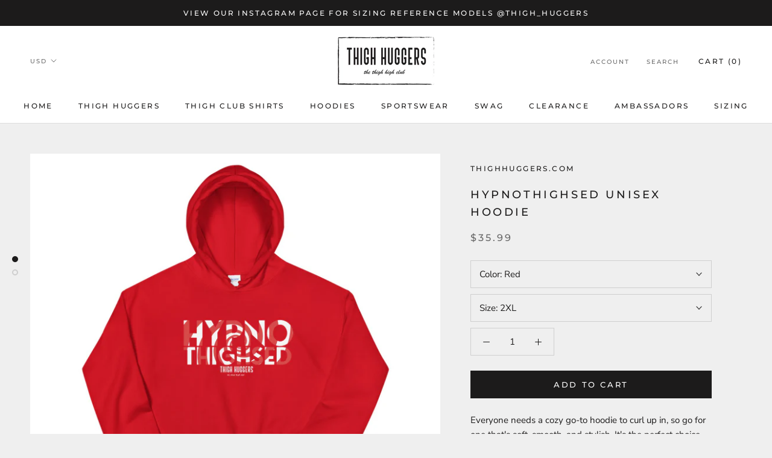

--- FILE ---
content_type: text/html; charset=utf-8
request_url: https://thighhuggers.com/products/hypnothighsed-unisex-hoodie
body_size: 38899
content:
<!doctype html>

<html class="no-js" lang="en">
  <head>


   <meta name="facebook-domain-verification" content="fgpocxak06xstft15ne8zmo776afln" /> 
      <meta name="facebook-domain-verification" content="xzg3yhx7s7o1tkmafgyyg6try5y2th" />
    <meta charset="utf-8"> 
    <meta http-equiv="X-UA-Compatible" content="IE=edge,chrome=1">
    <meta name="viewport" content="width=device-width, initial-scale=1.0, height=device-height, minimum-scale=1.0, user-scalable=0">
    <meta name="theme-color" content="">

    <title>
      Hypnothighsed Unisex Hoodie &ndash; thighhuggers
    </title><meta name="description" content="Everyone needs a cozy go-to hoodie to curl up in, so go for one that&#39;s soft, smooth, and stylish. It&#39;s the perfect choice for cooler evenings! • 50% cotton, 50% polyester • Double-lined hood • Double-needle stitching throughout • Air-jet spun yarn with a soft feel and reduced pilling • 1x1 athletic rib knit cuffs and w"><link rel="canonical" href="https://thighhuggers.com/products/hypnothighsed-unisex-hoodie"><link rel="shortcut icon" href="//thighhuggers.com/cdn/shop/files/Thigh_Huggers_logo_9afdff1e-ca7d-45aa-aaef-9a31e77faef4_32x32.png?v=1614311512" type="image/png"><meta property="og:type" content="product">
  <meta property="og:title" content="Hypnothighsed Unisex Hoodie"><meta property="og:image" content="http://thighhuggers.com/cdn/shop/products/mockup-9da67d9d_grande.jpg?v=1601479559">
    <meta property="og:image:secure_url" content="https://thighhuggers.com/cdn/shop/products/mockup-9da67d9d_grande.jpg?v=1601479559"><meta property="og:image" content="http://thighhuggers.com/cdn/shop/products/mockup-5b8fe0c7_grande.jpg?v=1601479713">
    <meta property="og:image:secure_url" content="https://thighhuggers.com/cdn/shop/products/mockup-5b8fe0c7_grande.jpg?v=1601479713"><meta property="product:price:amount" content="35.99">
  <meta property="product:price:currency" content="USD"><meta property="og:description" content="Everyone needs a cozy go-to hoodie to curl up in, so go for one that&#39;s soft, smooth, and stylish. It&#39;s the perfect choice for cooler evenings! • 50% cotton, 50% polyester • Double-lined hood • Double-needle stitching throughout • Air-jet spun yarn with a soft feel and reduced pilling • 1x1 athletic rib knit cuffs and w"><meta property="og:url" content="https://thighhuggers.com/products/hypnothighsed-unisex-hoodie">
<meta property="og:site_name" content="thighhuggers"><meta name="twitter:card" content="summary"><meta name="twitter:title" content="Hypnothighsed Unisex Hoodie">
  <meta name="twitter:description" content="Everyone needs a cozy go-to hoodie to curl up in, so go for one that&#39;s soft, smooth, and stylish. It&#39;s the perfect choice for cooler evenings!

• 50% cotton, 50% polyester 
• Double-lined hood
• Double-needle stitching throughout 
• Air-jet spun yarn with a soft feel and reduced pilling
• 1x1 athletic rib knit cuffs and waistband with spandex
• Front pouch pocketSize guide

 
S
M
L
XL
2XL
3XL
4XL
5XL


Length (inches)
27
28
29
30
31
32
33
34


Width (inches)
20
22
24
26
28
30
32
34

">
  <meta name="twitter:image" content="https://thighhuggers.com/cdn/shop/products/mockup-9da67d9d_600x600_crop_center.jpg?v=1601479559">

    <script>window.performance && window.performance.mark && window.performance.mark('shopify.content_for_header.start');</script><meta name="facebook-domain-verification" content="fgpocxak06xstft15ne8zmo776afln">
<meta id="shopify-digital-wallet" name="shopify-digital-wallet" content="/10241179710/digital_wallets/dialog">
<meta name="shopify-checkout-api-token" content="de63e2917cd2753b39f5f63992755663">
<meta id="in-context-paypal-metadata" data-shop-id="10241179710" data-venmo-supported="false" data-environment="production" data-locale="en_US" data-paypal-v4="true" data-currency="USD">
<link rel="alternate" type="application/json+oembed" href="https://thighhuggers.com/products/hypnothighsed-unisex-hoodie.oembed">
<script async="async" src="/checkouts/internal/preloads.js?locale=en-US"></script>
<link rel="preconnect" href="https://shop.app" crossorigin="anonymous">
<script async="async" src="https://shop.app/checkouts/internal/preloads.js?locale=en-US&shop_id=10241179710" crossorigin="anonymous"></script>
<script id="apple-pay-shop-capabilities" type="application/json">{"shopId":10241179710,"countryCode":"US","currencyCode":"USD","merchantCapabilities":["supports3DS"],"merchantId":"gid:\/\/shopify\/Shop\/10241179710","merchantName":"thighhuggers","requiredBillingContactFields":["postalAddress","email","phone"],"requiredShippingContactFields":["postalAddress","email","phone"],"shippingType":"shipping","supportedNetworks":["visa","masterCard","amex","discover","elo","jcb"],"total":{"type":"pending","label":"thighhuggers","amount":"1.00"},"shopifyPaymentsEnabled":true,"supportsSubscriptions":true}</script>
<script id="shopify-features" type="application/json">{"accessToken":"de63e2917cd2753b39f5f63992755663","betas":["rich-media-storefront-analytics"],"domain":"thighhuggers.com","predictiveSearch":true,"shopId":10241179710,"locale":"en"}</script>
<script>var Shopify = Shopify || {};
Shopify.shop = "thighhuggers-com.myshopify.com";
Shopify.locale = "en";
Shopify.currency = {"active":"USD","rate":"1.0"};
Shopify.country = "US";
Shopify.theme = {"name":"Thigh Huggers  with Installments message","id":129420787926,"schema_name":"Prestige","schema_version":"4.1.0","theme_store_id":855,"role":"main"};
Shopify.theme.handle = "null";
Shopify.theme.style = {"id":null,"handle":null};
Shopify.cdnHost = "thighhuggers.com/cdn";
Shopify.routes = Shopify.routes || {};
Shopify.routes.root = "/";</script>
<script type="module">!function(o){(o.Shopify=o.Shopify||{}).modules=!0}(window);</script>
<script>!function(o){function n(){var o=[];function n(){o.push(Array.prototype.slice.apply(arguments))}return n.q=o,n}var t=o.Shopify=o.Shopify||{};t.loadFeatures=n(),t.autoloadFeatures=n()}(window);</script>
<script>
  window.ShopifyPay = window.ShopifyPay || {};
  window.ShopifyPay.apiHost = "shop.app\/pay";
  window.ShopifyPay.redirectState = null;
</script>
<script id="shop-js-analytics" type="application/json">{"pageType":"product"}</script>
<script defer="defer" async type="module" src="//thighhuggers.com/cdn/shopifycloud/shop-js/modules/v2/client.init-shop-cart-sync_BdyHc3Nr.en.esm.js"></script>
<script defer="defer" async type="module" src="//thighhuggers.com/cdn/shopifycloud/shop-js/modules/v2/chunk.common_Daul8nwZ.esm.js"></script>
<script type="module">
  await import("//thighhuggers.com/cdn/shopifycloud/shop-js/modules/v2/client.init-shop-cart-sync_BdyHc3Nr.en.esm.js");
await import("//thighhuggers.com/cdn/shopifycloud/shop-js/modules/v2/chunk.common_Daul8nwZ.esm.js");

  window.Shopify.SignInWithShop?.initShopCartSync?.({"fedCMEnabled":true,"windoidEnabled":true});

</script>
<script defer="defer" async type="module" src="//thighhuggers.com/cdn/shopifycloud/shop-js/modules/v2/client.payment-terms_MV4M3zvL.en.esm.js"></script>
<script defer="defer" async type="module" src="//thighhuggers.com/cdn/shopifycloud/shop-js/modules/v2/chunk.common_Daul8nwZ.esm.js"></script>
<script defer="defer" async type="module" src="//thighhuggers.com/cdn/shopifycloud/shop-js/modules/v2/chunk.modal_CQq8HTM6.esm.js"></script>
<script type="module">
  await import("//thighhuggers.com/cdn/shopifycloud/shop-js/modules/v2/client.payment-terms_MV4M3zvL.en.esm.js");
await import("//thighhuggers.com/cdn/shopifycloud/shop-js/modules/v2/chunk.common_Daul8nwZ.esm.js");
await import("//thighhuggers.com/cdn/shopifycloud/shop-js/modules/v2/chunk.modal_CQq8HTM6.esm.js");

  
</script>
<script>
  window.Shopify = window.Shopify || {};
  if (!window.Shopify.featureAssets) window.Shopify.featureAssets = {};
  window.Shopify.featureAssets['shop-js'] = {"shop-cart-sync":["modules/v2/client.shop-cart-sync_QYOiDySF.en.esm.js","modules/v2/chunk.common_Daul8nwZ.esm.js"],"init-fed-cm":["modules/v2/client.init-fed-cm_DchLp9rc.en.esm.js","modules/v2/chunk.common_Daul8nwZ.esm.js"],"shop-button":["modules/v2/client.shop-button_OV7bAJc5.en.esm.js","modules/v2/chunk.common_Daul8nwZ.esm.js"],"init-windoid":["modules/v2/client.init-windoid_DwxFKQ8e.en.esm.js","modules/v2/chunk.common_Daul8nwZ.esm.js"],"shop-cash-offers":["modules/v2/client.shop-cash-offers_DWtL6Bq3.en.esm.js","modules/v2/chunk.common_Daul8nwZ.esm.js","modules/v2/chunk.modal_CQq8HTM6.esm.js"],"shop-toast-manager":["modules/v2/client.shop-toast-manager_CX9r1SjA.en.esm.js","modules/v2/chunk.common_Daul8nwZ.esm.js"],"init-shop-email-lookup-coordinator":["modules/v2/client.init-shop-email-lookup-coordinator_UhKnw74l.en.esm.js","modules/v2/chunk.common_Daul8nwZ.esm.js"],"pay-button":["modules/v2/client.pay-button_DzxNnLDY.en.esm.js","modules/v2/chunk.common_Daul8nwZ.esm.js"],"avatar":["modules/v2/client.avatar_BTnouDA3.en.esm.js"],"init-shop-cart-sync":["modules/v2/client.init-shop-cart-sync_BdyHc3Nr.en.esm.js","modules/v2/chunk.common_Daul8nwZ.esm.js"],"shop-login-button":["modules/v2/client.shop-login-button_D8B466_1.en.esm.js","modules/v2/chunk.common_Daul8nwZ.esm.js","modules/v2/chunk.modal_CQq8HTM6.esm.js"],"init-customer-accounts-sign-up":["modules/v2/client.init-customer-accounts-sign-up_C8fpPm4i.en.esm.js","modules/v2/client.shop-login-button_D8B466_1.en.esm.js","modules/v2/chunk.common_Daul8nwZ.esm.js","modules/v2/chunk.modal_CQq8HTM6.esm.js"],"init-shop-for-new-customer-accounts":["modules/v2/client.init-shop-for-new-customer-accounts_CVTO0Ztu.en.esm.js","modules/v2/client.shop-login-button_D8B466_1.en.esm.js","modules/v2/chunk.common_Daul8nwZ.esm.js","modules/v2/chunk.modal_CQq8HTM6.esm.js"],"init-customer-accounts":["modules/v2/client.init-customer-accounts_dRgKMfrE.en.esm.js","modules/v2/client.shop-login-button_D8B466_1.en.esm.js","modules/v2/chunk.common_Daul8nwZ.esm.js","modules/v2/chunk.modal_CQq8HTM6.esm.js"],"shop-follow-button":["modules/v2/client.shop-follow-button_CkZpjEct.en.esm.js","modules/v2/chunk.common_Daul8nwZ.esm.js","modules/v2/chunk.modal_CQq8HTM6.esm.js"],"lead-capture":["modules/v2/client.lead-capture_BntHBhfp.en.esm.js","modules/v2/chunk.common_Daul8nwZ.esm.js","modules/v2/chunk.modal_CQq8HTM6.esm.js"],"checkout-modal":["modules/v2/client.checkout-modal_CfxcYbTm.en.esm.js","modules/v2/chunk.common_Daul8nwZ.esm.js","modules/v2/chunk.modal_CQq8HTM6.esm.js"],"shop-login":["modules/v2/client.shop-login_Da4GZ2H6.en.esm.js","modules/v2/chunk.common_Daul8nwZ.esm.js","modules/v2/chunk.modal_CQq8HTM6.esm.js"],"payment-terms":["modules/v2/client.payment-terms_MV4M3zvL.en.esm.js","modules/v2/chunk.common_Daul8nwZ.esm.js","modules/v2/chunk.modal_CQq8HTM6.esm.js"]};
</script>
<script>(function() {
  var isLoaded = false;
  function asyncLoad() {
    if (isLoaded) return;
    isLoaded = true;
    var urls = ["https:\/\/load.csell.co\/assets\/js\/cross-sell.js?shop=thighhuggers-com.myshopify.com","https:\/\/load.csell.co\/assets\/v2\/js\/core\/xsell.js?shop=thighhuggers-com.myshopify.com","https:\/\/thighhuggers.com\/apps\/giraffly-trust\/trust-worker-314d6f46589b08eb181870cebef532ed668a2e16.js?v=20220604010738\u0026shop=thighhuggers-com.myshopify.com","\/\/cdn.shopify.com\/proxy\/0f03f09b5beba41ead82fae1dcdaf2ace189ab0b22e28bd6baaeb8a71144a2f2\/static.cdn.printful.com\/static\/js\/external\/shopify-product-customizer.js?v=0.28\u0026shop=thighhuggers-com.myshopify.com\u0026sp-cache-control=cHVibGljLCBtYXgtYWdlPTkwMA","https:\/\/cdn.attn.tv\/thighhuggers\/dtag.js?shop=thighhuggers-com.myshopify.com","\/\/backinstock.useamp.com\/widget\/29943_1767155665.js?category=bis\u0026v=6\u0026shop=thighhuggers-com.myshopify.com"];
    for (var i = 0; i < urls.length; i++) {
      var s = document.createElement('script');
      s.type = 'text/javascript';
      s.async = true;
      s.src = urls[i];
      var x = document.getElementsByTagName('script')[0];
      x.parentNode.insertBefore(s, x);
    }
  };
  if(window.attachEvent) {
    window.attachEvent('onload', asyncLoad);
  } else {
    window.addEventListener('load', asyncLoad, false);
  }
})();</script>
<script id="__st">var __st={"a":10241179710,"offset":-18000,"reqid":"13bc0851-216c-442a-97d7-08776137313d-1769027143","pageurl":"thighhuggers.com\/products\/hypnothighsed-unisex-hoodie","u":"a6c26e0c034b","p":"product","rtyp":"product","rid":5771866407070};</script>
<script>window.ShopifyPaypalV4VisibilityTracking = true;</script>
<script id="captcha-bootstrap">!function(){'use strict';const t='contact',e='account',n='new_comment',o=[[t,t],['blogs',n],['comments',n],[t,'customer']],c=[[e,'customer_login'],[e,'guest_login'],[e,'recover_customer_password'],[e,'create_customer']],r=t=>t.map((([t,e])=>`form[action*='/${t}']:not([data-nocaptcha='true']) input[name='form_type'][value='${e}']`)).join(','),a=t=>()=>t?[...document.querySelectorAll(t)].map((t=>t.form)):[];function s(){const t=[...o],e=r(t);return a(e)}const i='password',u='form_key',d=['recaptcha-v3-token','g-recaptcha-response','h-captcha-response',i],f=()=>{try{return window.sessionStorage}catch{return}},m='__shopify_v',_=t=>t.elements[u];function p(t,e,n=!1){try{const o=window.sessionStorage,c=JSON.parse(o.getItem(e)),{data:r}=function(t){const{data:e,action:n}=t;return t[m]||n?{data:e,action:n}:{data:t,action:n}}(c);for(const[e,n]of Object.entries(r))t.elements[e]&&(t.elements[e].value=n);n&&o.removeItem(e)}catch(o){console.error('form repopulation failed',{error:o})}}const l='form_type',E='cptcha';function T(t){t.dataset[E]=!0}const w=window,h=w.document,L='Shopify',v='ce_forms',y='captcha';let A=!1;((t,e)=>{const n=(g='f06e6c50-85a8-45c8-87d0-21a2b65856fe',I='https://cdn.shopify.com/shopifycloud/storefront-forms-hcaptcha/ce_storefront_forms_captcha_hcaptcha.v1.5.2.iife.js',D={infoText:'Protected by hCaptcha',privacyText:'Privacy',termsText:'Terms'},(t,e,n)=>{const o=w[L][v],c=o.bindForm;if(c)return c(t,g,e,D).then(n);var r;o.q.push([[t,g,e,D],n]),r=I,A||(h.body.append(Object.assign(h.createElement('script'),{id:'captcha-provider',async:!0,src:r})),A=!0)});var g,I,D;w[L]=w[L]||{},w[L][v]=w[L][v]||{},w[L][v].q=[],w[L][y]=w[L][y]||{},w[L][y].protect=function(t,e){n(t,void 0,e),T(t)},Object.freeze(w[L][y]),function(t,e,n,w,h,L){const[v,y,A,g]=function(t,e,n){const i=e?o:[],u=t?c:[],d=[...i,...u],f=r(d),m=r(i),_=r(d.filter((([t,e])=>n.includes(e))));return[a(f),a(m),a(_),s()]}(w,h,L),I=t=>{const e=t.target;return e instanceof HTMLFormElement?e:e&&e.form},D=t=>v().includes(t);t.addEventListener('submit',(t=>{const e=I(t);if(!e)return;const n=D(e)&&!e.dataset.hcaptchaBound&&!e.dataset.recaptchaBound,o=_(e),c=g().includes(e)&&(!o||!o.value);(n||c)&&t.preventDefault(),c&&!n&&(function(t){try{if(!f())return;!function(t){const e=f();if(!e)return;const n=_(t);if(!n)return;const o=n.value;o&&e.removeItem(o)}(t);const e=Array.from(Array(32),(()=>Math.random().toString(36)[2])).join('');!function(t,e){_(t)||t.append(Object.assign(document.createElement('input'),{type:'hidden',name:u})),t.elements[u].value=e}(t,e),function(t,e){const n=f();if(!n)return;const o=[...t.querySelectorAll(`input[type='${i}']`)].map((({name:t})=>t)),c=[...d,...o],r={};for(const[a,s]of new FormData(t).entries())c.includes(a)||(r[a]=s);n.setItem(e,JSON.stringify({[m]:1,action:t.action,data:r}))}(t,e)}catch(e){console.error('failed to persist form',e)}}(e),e.submit())}));const S=(t,e)=>{t&&!t.dataset[E]&&(n(t,e.some((e=>e===t))),T(t))};for(const o of['focusin','change'])t.addEventListener(o,(t=>{const e=I(t);D(e)&&S(e,y())}));const B=e.get('form_key'),M=e.get(l),P=B&&M;t.addEventListener('DOMContentLoaded',(()=>{const t=y();if(P)for(const e of t)e.elements[l].value===M&&p(e,B);[...new Set([...A(),...v().filter((t=>'true'===t.dataset.shopifyCaptcha))])].forEach((e=>S(e,t)))}))}(h,new URLSearchParams(w.location.search),n,t,e,['guest_login'])})(!0,!0)}();</script>
<script integrity="sha256-4kQ18oKyAcykRKYeNunJcIwy7WH5gtpwJnB7kiuLZ1E=" data-source-attribution="shopify.loadfeatures" defer="defer" src="//thighhuggers.com/cdn/shopifycloud/storefront/assets/storefront/load_feature-a0a9edcb.js" crossorigin="anonymous"></script>
<script crossorigin="anonymous" defer="defer" src="//thighhuggers.com/cdn/shopifycloud/storefront/assets/shopify_pay/storefront-65b4c6d7.js?v=20250812"></script>
<script data-source-attribution="shopify.dynamic_checkout.dynamic.init">var Shopify=Shopify||{};Shopify.PaymentButton=Shopify.PaymentButton||{isStorefrontPortableWallets:!0,init:function(){window.Shopify.PaymentButton.init=function(){};var t=document.createElement("script");t.src="https://thighhuggers.com/cdn/shopifycloud/portable-wallets/latest/portable-wallets.en.js",t.type="module",document.head.appendChild(t)}};
</script>
<script data-source-attribution="shopify.dynamic_checkout.buyer_consent">
  function portableWalletsHideBuyerConsent(e){var t=document.getElementById("shopify-buyer-consent"),n=document.getElementById("shopify-subscription-policy-button");t&&n&&(t.classList.add("hidden"),t.setAttribute("aria-hidden","true"),n.removeEventListener("click",e))}function portableWalletsShowBuyerConsent(e){var t=document.getElementById("shopify-buyer-consent"),n=document.getElementById("shopify-subscription-policy-button");t&&n&&(t.classList.remove("hidden"),t.removeAttribute("aria-hidden"),n.addEventListener("click",e))}window.Shopify?.PaymentButton&&(window.Shopify.PaymentButton.hideBuyerConsent=portableWalletsHideBuyerConsent,window.Shopify.PaymentButton.showBuyerConsent=portableWalletsShowBuyerConsent);
</script>
<script data-source-attribution="shopify.dynamic_checkout.cart.bootstrap">document.addEventListener("DOMContentLoaded",(function(){function t(){return document.querySelector("shopify-accelerated-checkout-cart, shopify-accelerated-checkout")}if(t())Shopify.PaymentButton.init();else{new MutationObserver((function(e,n){t()&&(Shopify.PaymentButton.init(),n.disconnect())})).observe(document.body,{childList:!0,subtree:!0})}}));
</script>
<link id="shopify-accelerated-checkout-styles" rel="stylesheet" media="screen" href="https://thighhuggers.com/cdn/shopifycloud/portable-wallets/latest/accelerated-checkout-backwards-compat.css" crossorigin="anonymous">
<style id="shopify-accelerated-checkout-cart">
        #shopify-buyer-consent {
  margin-top: 1em;
  display: inline-block;
  width: 100%;
}

#shopify-buyer-consent.hidden {
  display: none;
}

#shopify-subscription-policy-button {
  background: none;
  border: none;
  padding: 0;
  text-decoration: underline;
  font-size: inherit;
  cursor: pointer;
}

#shopify-subscription-policy-button::before {
  box-shadow: none;
}

      </style>

<script>window.performance && window.performance.mark && window.performance.mark('shopify.content_for_header.end');</script>

    <link rel="stylesheet" href="//thighhuggers.com/cdn/shop/t/4/assets/theme.scss.css?v=96038494393180946431765980685">

    <script>
      // This allows to expose several variables to the global scope, to be used in scripts
      window.theme = {
        template: "product",
        shopCurrency: "USD",
        moneyFormat: "${{amount}}",
        moneyWithCurrencyFormat: "${{amount}} USD",
        currencyConversionEnabled: true,
        currencyConversionMoneyFormat: "money_format",
        currencyConversionRoundAmounts: true,
        productImageSize: "natural",
        searchMode: "product,article",
        showPageTransition: false,
        showElementStaggering: true,
        showImageZooming: true
      };

      window.languages = {
        cartAddNote: "Add Order Note",
        cartEditNote: "Edit Order Note",
        productImageLoadingError: "This image could not be loaded. Please try to reload the page.",
        productFormAddToCart: "Add to cart",
        productFormUnavailable: "Unavailable",
        productFormSoldOut: "Sold Out",
        shippingEstimatorOneResult: "1 option available:",
        shippingEstimatorMoreResults: "{{count}} options available:",
        shippingEstimatorNoResults: "No shipping could be found"
      };

      window.lazySizesConfig = {
        loadHidden: false,
        hFac: 0.5,
        expFactor: 2,
        ricTimeout: 150,
        lazyClass: 'Image--lazyLoad',
        loadingClass: 'Image--lazyLoading',
        loadedClass: 'Image--lazyLoaded'
      };

      document.documentElement.className = document.documentElement.className.replace('no-js', 'js');
      document.documentElement.style.setProperty('--window-height', window.innerHeight + 'px');

      // We do a quick detection of some features (we could use Modernizr but for so little...)
      (function() {
        document.documentElement.className += ((window.CSS && window.CSS.supports('(position: sticky) or (position: -webkit-sticky)')) ? ' supports-sticky' : ' no-supports-sticky');
        document.documentElement.className += (window.matchMedia('(-moz-touch-enabled: 1), (hover: none)')).matches ? ' no-supports-hover' : ' supports-hover';
      }());

      // This code is done to force reload the page when the back button is hit (which allows to fix stale data on cart, for instance)
      if (performance.navigation.type === 2) {
        location.reload(true);
      }
    </script>

    <script src="//thighhuggers.com/cdn/shop/t/4/assets/lazysizes.min.js?v=174358363404432586981639063279" async></script>

    
      <script src="//cdn.shopify.com/s/javascripts/currencies.js" defer></script>
    
<script src="https://polyfill-fastly.net/v3/polyfill.min.js?unknown=polyfill&features=fetch,Element.prototype.closest,Element.prototype.remove,Element.prototype.classList,Array.prototype.includes,Array.prototype.fill,Object.assign,CustomEvent,IntersectionObserver,IntersectionObserverEntry" defer></script>
    <script src="//thighhuggers.com/cdn/shop/t/4/assets/libs.min.js?v=88466822118989791001639063280" defer></script>
    <script src="//thighhuggers.com/cdn/shop/t/4/assets/theme.min.js?v=85186505624659755561639063282" defer></script>
    <script src="//thighhuggers.com/cdn/shop/t/4/assets/custom.js?v=8814717088703906631639063279" defer></script>

    
  <script type="application/ld+json">
  {
    "@context": "http://schema.org",
    "@type": "Product",
    "offers": {
      "@type": "Offer",
      "availability":"https://schema.org/InStock",
      "price": "35.99",
      "priceCurrency": "USD",
      "url": "https://thighhuggers.com/products/hypnothighsed-unisex-hoodie"
    },
    "brand": "thighhuggers.com",
    "name": "Hypnothighsed Unisex Hoodie",
    "description": "Everyone needs a cozy go-to hoodie to curl up in, so go for one that's soft, smooth, and stylish. It's the perfect choice for cooler evenings!\r\n\r\n• 50% cotton, 50% polyester \r\n• Double-lined hood\r\n• Double-needle stitching throughout \r\n• Air-jet spun yarn with a soft feel and reduced pilling\r\n• 1x1 athletic rib knit cuffs and waistband with spandex\r\n• Front pouch pocketSize guide\n\n \nS\nM\nL\nXL\n2XL\n3XL\n4XL\n5XL\n\n\nLength (inches)\n27\n28\n29\n30\n31\n32\n33\n34\n\n\nWidth (inches)\n20\n22\n24\n26\n28\n30\n32\n34\n\n",
    "category": "",
    "url": "https://thighhuggers.com/products/hypnothighsed-unisex-hoodie",
    "image": {
      "@type": "ImageObject",
      "url": "https://thighhuggers.com/cdn/shop/products/mockup-9da67d9d_1024x1024.jpg?v=1601479559",
      "image": "https://thighhuggers.com/cdn/shop/products/mockup-9da67d9d_1024x1024.jpg?v=1601479559",
      "name": "Hypnothighsed Unisex Hoodie",
      "width": 1024,
      "height": 1024
    }
  }
  </script>

  
        <link href="//thighhuggers.com/cdn/shop/t/4/assets/paymentfont.scss.css?v=104123208972037843061767447054" rel="stylesheet" type="text/css" media="all" />
      

  <!-- "snippets/shogun-head.liquid" was not rendered, the associated app was uninstalled -->
<!-- BEGIN app block: shopify://apps/klaviyo-email-marketing-sms/blocks/klaviyo-onsite-embed/2632fe16-c075-4321-a88b-50b567f42507 -->












  <script async src="https://static.klaviyo.com/onsite/js/JUPxkj/klaviyo.js?company_id=JUPxkj"></script>
  <script>!function(){if(!window.klaviyo){window._klOnsite=window._klOnsite||[];try{window.klaviyo=new Proxy({},{get:function(n,i){return"push"===i?function(){var n;(n=window._klOnsite).push.apply(n,arguments)}:function(){for(var n=arguments.length,o=new Array(n),w=0;w<n;w++)o[w]=arguments[w];var t="function"==typeof o[o.length-1]?o.pop():void 0,e=new Promise((function(n){window._klOnsite.push([i].concat(o,[function(i){t&&t(i),n(i)}]))}));return e}}})}catch(n){window.klaviyo=window.klaviyo||[],window.klaviyo.push=function(){var n;(n=window._klOnsite).push.apply(n,arguments)}}}}();</script>

  
    <script id="viewed_product">
      if (item == null) {
        var _learnq = _learnq || [];

        var MetafieldReviews = null
        var MetafieldYotpoRating = null
        var MetafieldYotpoCount = null
        var MetafieldLooxRating = null
        var MetafieldLooxCount = null
        var okendoProduct = null
        var okendoProductReviewCount = null
        var okendoProductReviewAverageValue = null
        try {
          // The following fields are used for Customer Hub recently viewed in order to add reviews.
          // This information is not part of __kla_viewed. Instead, it is part of __kla_viewed_reviewed_items
          MetafieldReviews = {};
          MetafieldYotpoRating = null
          MetafieldYotpoCount = null
          MetafieldLooxRating = null
          MetafieldLooxCount = null

          okendoProduct = null
          // If the okendo metafield is not legacy, it will error, which then requires the new json formatted data
          if (okendoProduct && 'error' in okendoProduct) {
            okendoProduct = null
          }
          okendoProductReviewCount = okendoProduct ? okendoProduct.reviewCount : null
          okendoProductReviewAverageValue = okendoProduct ? okendoProduct.reviewAverageValue : null
        } catch (error) {
          console.error('Error in Klaviyo onsite reviews tracking:', error);
        }

        var item = {
          Name: "Hypnothighsed Unisex Hoodie",
          ProductID: 5771866407070,
          Categories: ["Mens Hoodies","Womens Hoodies"],
          ImageURL: "https://thighhuggers.com/cdn/shop/products/mockup-9da67d9d_grande.jpg?v=1601479559",
          URL: "https://thighhuggers.com/products/hypnothighsed-unisex-hoodie",
          Brand: "thighhuggers.com",
          Price: "$35.99",
          Value: "35.99",
          CompareAtPrice: "$0.00"
        };
        _learnq.push(['track', 'Viewed Product', item]);
        _learnq.push(['trackViewedItem', {
          Title: item.Name,
          ItemId: item.ProductID,
          Categories: item.Categories,
          ImageUrl: item.ImageURL,
          Url: item.URL,
          Metadata: {
            Brand: item.Brand,
            Price: item.Price,
            Value: item.Value,
            CompareAtPrice: item.CompareAtPrice
          },
          metafields:{
            reviews: MetafieldReviews,
            yotpo:{
              rating: MetafieldYotpoRating,
              count: MetafieldYotpoCount,
            },
            loox:{
              rating: MetafieldLooxRating,
              count: MetafieldLooxCount,
            },
            okendo: {
              rating: okendoProductReviewAverageValue,
              count: okendoProductReviewCount,
            }
          }
        }]);
      }
    </script>
  




  <script>
    window.klaviyoReviewsProductDesignMode = false
  </script>







<!-- END app block --><!-- BEGIN app block: shopify://apps/attentive/blocks/attn-tag/8df62c72-8fe4-407e-a5b3-72132be30a0d --><script type="text/javascript" src="https://cdn.attn.tv/thighhuggers/dtag.js?source=app-embed" defer="defer"></script>


<!-- END app block --><script src="https://cdn.shopify.com/extensions/019b0ca3-aa13-7aa2-a0b4-6cb667a1f6f7/essential-countdown-timer-55/assets/countdown_timer_essential_apps.min.js" type="text/javascript" defer="defer"></script>
<link href="https://monorail-edge.shopifysvc.com" rel="dns-prefetch">
<script>(function(){if ("sendBeacon" in navigator && "performance" in window) {try {var session_token_from_headers = performance.getEntriesByType('navigation')[0].serverTiming.find(x => x.name == '_s').description;} catch {var session_token_from_headers = undefined;}var session_cookie_matches = document.cookie.match(/_shopify_s=([^;]*)/);var session_token_from_cookie = session_cookie_matches && session_cookie_matches.length === 2 ? session_cookie_matches[1] : "";var session_token = session_token_from_headers || session_token_from_cookie || "";function handle_abandonment_event(e) {var entries = performance.getEntries().filter(function(entry) {return /monorail-edge.shopifysvc.com/.test(entry.name);});if (!window.abandonment_tracked && entries.length === 0) {window.abandonment_tracked = true;var currentMs = Date.now();var navigation_start = performance.timing.navigationStart;var payload = {shop_id: 10241179710,url: window.location.href,navigation_start,duration: currentMs - navigation_start,session_token,page_type: "product"};window.navigator.sendBeacon("https://monorail-edge.shopifysvc.com/v1/produce", JSON.stringify({schema_id: "online_store_buyer_site_abandonment/1.1",payload: payload,metadata: {event_created_at_ms: currentMs,event_sent_at_ms: currentMs}}));}}window.addEventListener('pagehide', handle_abandonment_event);}}());</script>
<script id="web-pixels-manager-setup">(function e(e,d,r,n,o){if(void 0===o&&(o={}),!Boolean(null===(a=null===(i=window.Shopify)||void 0===i?void 0:i.analytics)||void 0===a?void 0:a.replayQueue)){var i,a;window.Shopify=window.Shopify||{};var t=window.Shopify;t.analytics=t.analytics||{};var s=t.analytics;s.replayQueue=[],s.publish=function(e,d,r){return s.replayQueue.push([e,d,r]),!0};try{self.performance.mark("wpm:start")}catch(e){}var l=function(){var e={modern:/Edge?\/(1{2}[4-9]|1[2-9]\d|[2-9]\d{2}|\d{4,})\.\d+(\.\d+|)|Firefox\/(1{2}[4-9]|1[2-9]\d|[2-9]\d{2}|\d{4,})\.\d+(\.\d+|)|Chrom(ium|e)\/(9{2}|\d{3,})\.\d+(\.\d+|)|(Maci|X1{2}).+ Version\/(15\.\d+|(1[6-9]|[2-9]\d|\d{3,})\.\d+)([,.]\d+|)( \(\w+\)|)( Mobile\/\w+|) Safari\/|Chrome.+OPR\/(9{2}|\d{3,})\.\d+\.\d+|(CPU[ +]OS|iPhone[ +]OS|CPU[ +]iPhone|CPU IPhone OS|CPU iPad OS)[ +]+(15[._]\d+|(1[6-9]|[2-9]\d|\d{3,})[._]\d+)([._]\d+|)|Android:?[ /-](13[3-9]|1[4-9]\d|[2-9]\d{2}|\d{4,})(\.\d+|)(\.\d+|)|Android.+Firefox\/(13[5-9]|1[4-9]\d|[2-9]\d{2}|\d{4,})\.\d+(\.\d+|)|Android.+Chrom(ium|e)\/(13[3-9]|1[4-9]\d|[2-9]\d{2}|\d{4,})\.\d+(\.\d+|)|SamsungBrowser\/([2-9]\d|\d{3,})\.\d+/,legacy:/Edge?\/(1[6-9]|[2-9]\d|\d{3,})\.\d+(\.\d+|)|Firefox\/(5[4-9]|[6-9]\d|\d{3,})\.\d+(\.\d+|)|Chrom(ium|e)\/(5[1-9]|[6-9]\d|\d{3,})\.\d+(\.\d+|)([\d.]+$|.*Safari\/(?![\d.]+ Edge\/[\d.]+$))|(Maci|X1{2}).+ Version\/(10\.\d+|(1[1-9]|[2-9]\d|\d{3,})\.\d+)([,.]\d+|)( \(\w+\)|)( Mobile\/\w+|) Safari\/|Chrome.+OPR\/(3[89]|[4-9]\d|\d{3,})\.\d+\.\d+|(CPU[ +]OS|iPhone[ +]OS|CPU[ +]iPhone|CPU IPhone OS|CPU iPad OS)[ +]+(10[._]\d+|(1[1-9]|[2-9]\d|\d{3,})[._]\d+)([._]\d+|)|Android:?[ /-](13[3-9]|1[4-9]\d|[2-9]\d{2}|\d{4,})(\.\d+|)(\.\d+|)|Mobile Safari.+OPR\/([89]\d|\d{3,})\.\d+\.\d+|Android.+Firefox\/(13[5-9]|1[4-9]\d|[2-9]\d{2}|\d{4,})\.\d+(\.\d+|)|Android.+Chrom(ium|e)\/(13[3-9]|1[4-9]\d|[2-9]\d{2}|\d{4,})\.\d+(\.\d+|)|Android.+(UC? ?Browser|UCWEB|U3)[ /]?(15\.([5-9]|\d{2,})|(1[6-9]|[2-9]\d|\d{3,})\.\d+)\.\d+|SamsungBrowser\/(5\.\d+|([6-9]|\d{2,})\.\d+)|Android.+MQ{2}Browser\/(14(\.(9|\d{2,})|)|(1[5-9]|[2-9]\d|\d{3,})(\.\d+|))(\.\d+|)|K[Aa][Ii]OS\/(3\.\d+|([4-9]|\d{2,})\.\d+)(\.\d+|)/},d=e.modern,r=e.legacy,n=navigator.userAgent;return n.match(d)?"modern":n.match(r)?"legacy":"unknown"}(),u="modern"===l?"modern":"legacy",c=(null!=n?n:{modern:"",legacy:""})[u],f=function(e){return[e.baseUrl,"/wpm","/b",e.hashVersion,"modern"===e.buildTarget?"m":"l",".js"].join("")}({baseUrl:d,hashVersion:r,buildTarget:u}),m=function(e){var d=e.version,r=e.bundleTarget,n=e.surface,o=e.pageUrl,i=e.monorailEndpoint;return{emit:function(e){var a=e.status,t=e.errorMsg,s=(new Date).getTime(),l=JSON.stringify({metadata:{event_sent_at_ms:s},events:[{schema_id:"web_pixels_manager_load/3.1",payload:{version:d,bundle_target:r,page_url:o,status:a,surface:n,error_msg:t},metadata:{event_created_at_ms:s}}]});if(!i)return console&&console.warn&&console.warn("[Web Pixels Manager] No Monorail endpoint provided, skipping logging."),!1;try{return self.navigator.sendBeacon.bind(self.navigator)(i,l)}catch(e){}var u=new XMLHttpRequest;try{return u.open("POST",i,!0),u.setRequestHeader("Content-Type","text/plain"),u.send(l),!0}catch(e){return console&&console.warn&&console.warn("[Web Pixels Manager] Got an unhandled error while logging to Monorail."),!1}}}}({version:r,bundleTarget:l,surface:e.surface,pageUrl:self.location.href,monorailEndpoint:e.monorailEndpoint});try{o.browserTarget=l,function(e){var d=e.src,r=e.async,n=void 0===r||r,o=e.onload,i=e.onerror,a=e.sri,t=e.scriptDataAttributes,s=void 0===t?{}:t,l=document.createElement("script"),u=document.querySelector("head"),c=document.querySelector("body");if(l.async=n,l.src=d,a&&(l.integrity=a,l.crossOrigin="anonymous"),s)for(var f in s)if(Object.prototype.hasOwnProperty.call(s,f))try{l.dataset[f]=s[f]}catch(e){}if(o&&l.addEventListener("load",o),i&&l.addEventListener("error",i),u)u.appendChild(l);else{if(!c)throw new Error("Did not find a head or body element to append the script");c.appendChild(l)}}({src:f,async:!0,onload:function(){if(!function(){var e,d;return Boolean(null===(d=null===(e=window.Shopify)||void 0===e?void 0:e.analytics)||void 0===d?void 0:d.initialized)}()){var d=window.webPixelsManager.init(e)||void 0;if(d){var r=window.Shopify.analytics;r.replayQueue.forEach((function(e){var r=e[0],n=e[1],o=e[2];d.publishCustomEvent(r,n,o)})),r.replayQueue=[],r.publish=d.publishCustomEvent,r.visitor=d.visitor,r.initialized=!0}}},onerror:function(){return m.emit({status:"failed",errorMsg:"".concat(f," has failed to load")})},sri:function(e){var d=/^sha384-[A-Za-z0-9+/=]+$/;return"string"==typeof e&&d.test(e)}(c)?c:"",scriptDataAttributes:o}),m.emit({status:"loading"})}catch(e){m.emit({status:"failed",errorMsg:(null==e?void 0:e.message)||"Unknown error"})}}})({shopId: 10241179710,storefrontBaseUrl: "https://thighhuggers.com",extensionsBaseUrl: "https://extensions.shopifycdn.com/cdn/shopifycloud/web-pixels-manager",monorailEndpoint: "https://monorail-edge.shopifysvc.com/unstable/produce_batch",surface: "storefront-renderer",enabledBetaFlags: ["2dca8a86"],webPixelsConfigList: [{"id":"1344897238","configuration":"{\"env\":\"prod\"}","eventPayloadVersion":"v1","runtimeContext":"LAX","scriptVersion":"3dbd78f0aeeb2c473821a9db9e2dd54a","type":"APP","apiClientId":3977633,"privacyPurposes":["ANALYTICS","MARKETING"],"dataSharingAdjustments":{"protectedCustomerApprovalScopes":["read_customer_address","read_customer_email","read_customer_name","read_customer_personal_data","read_customer_phone"]}},{"id":"768475350","configuration":"{\"publicKey\":\"pub_860c734fc8523b7b8181\",\"apiUrl\":\"https:\\\/\\\/tracking.refersion.com\"}","eventPayloadVersion":"v1","runtimeContext":"STRICT","scriptVersion":"0fb80394591dba97de0fece487c9c5e4","type":"APP","apiClientId":147004,"privacyPurposes":["ANALYTICS","SALE_OF_DATA"],"dataSharingAdjustments":{"protectedCustomerApprovalScopes":["read_customer_email","read_customer_name","read_customer_personal_data"]}},{"id":"495845590","configuration":"{\"config\":\"{\\\"pixel_id\\\":\\\"G-K2RVBKKVFF\\\",\\\"gtag_events\\\":[{\\\"type\\\":\\\"purchase\\\",\\\"action_label\\\":\\\"G-K2RVBKKVFF\\\"},{\\\"type\\\":\\\"page_view\\\",\\\"action_label\\\":\\\"G-K2RVBKKVFF\\\"},{\\\"type\\\":\\\"view_item\\\",\\\"action_label\\\":\\\"G-K2RVBKKVFF\\\"},{\\\"type\\\":\\\"search\\\",\\\"action_label\\\":\\\"G-K2RVBKKVFF\\\"},{\\\"type\\\":\\\"add_to_cart\\\",\\\"action_label\\\":\\\"G-K2RVBKKVFF\\\"},{\\\"type\\\":\\\"begin_checkout\\\",\\\"action_label\\\":\\\"G-K2RVBKKVFF\\\"},{\\\"type\\\":\\\"add_payment_info\\\",\\\"action_label\\\":\\\"G-K2RVBKKVFF\\\"}],\\\"enable_monitoring_mode\\\":false}\"}","eventPayloadVersion":"v1","runtimeContext":"OPEN","scriptVersion":"b2a88bafab3e21179ed38636efcd8a93","type":"APP","apiClientId":1780363,"privacyPurposes":[],"dataSharingAdjustments":{"protectedCustomerApprovalScopes":["read_customer_address","read_customer_email","read_customer_name","read_customer_personal_data","read_customer_phone"]}},{"id":"418218198","configuration":"{\"pixelCode\":\"CA7OND3C77U6RIQIQ2SG\"}","eventPayloadVersion":"v1","runtimeContext":"STRICT","scriptVersion":"22e92c2ad45662f435e4801458fb78cc","type":"APP","apiClientId":4383523,"privacyPurposes":["ANALYTICS","MARKETING","SALE_OF_DATA"],"dataSharingAdjustments":{"protectedCustomerApprovalScopes":["read_customer_address","read_customer_email","read_customer_name","read_customer_personal_data","read_customer_phone"]}},{"id":"223412438","configuration":"{\"pixel_id\":\"527302994831813\",\"pixel_type\":\"facebook_pixel\",\"metaapp_system_user_token\":\"-\"}","eventPayloadVersion":"v1","runtimeContext":"OPEN","scriptVersion":"ca16bc87fe92b6042fbaa3acc2fbdaa6","type":"APP","apiClientId":2329312,"privacyPurposes":["ANALYTICS","MARKETING","SALE_OF_DATA"],"dataSharingAdjustments":{"protectedCustomerApprovalScopes":["read_customer_address","read_customer_email","read_customer_name","read_customer_personal_data","read_customer_phone"]}},{"id":"63733974","configuration":"{\"storeIdentity\":\"thighhuggers-com.myshopify.com\",\"baseURL\":\"https:\\\/\\\/api.printful.com\\\/shopify-pixels\"}","eventPayloadVersion":"v1","runtimeContext":"STRICT","scriptVersion":"74f275712857ab41bea9d998dcb2f9da","type":"APP","apiClientId":156624,"privacyPurposes":["ANALYTICS","MARKETING","SALE_OF_DATA"],"dataSharingAdjustments":{"protectedCustomerApprovalScopes":["read_customer_address","read_customer_email","read_customer_name","read_customer_personal_data","read_customer_phone"]}},{"id":"shopify-app-pixel","configuration":"{}","eventPayloadVersion":"v1","runtimeContext":"STRICT","scriptVersion":"0450","apiClientId":"shopify-pixel","type":"APP","privacyPurposes":["ANALYTICS","MARKETING"]},{"id":"shopify-custom-pixel","eventPayloadVersion":"v1","runtimeContext":"LAX","scriptVersion":"0450","apiClientId":"shopify-pixel","type":"CUSTOM","privacyPurposes":["ANALYTICS","MARKETING"]}],isMerchantRequest: false,initData: {"shop":{"name":"thighhuggers","paymentSettings":{"currencyCode":"USD"},"myshopifyDomain":"thighhuggers-com.myshopify.com","countryCode":"US","storefrontUrl":"https:\/\/thighhuggers.com"},"customer":null,"cart":null,"checkout":null,"productVariants":[{"price":{"amount":35.99,"currencyCode":"USD"},"product":{"title":"Hypnothighsed Unisex Hoodie","vendor":"thighhuggers.com","id":"5771866407070","untranslatedTitle":"Hypnothighsed Unisex Hoodie","url":"\/products\/hypnothighsed-unisex-hoodie","type":""},"id":"36421605228702","image":{"src":"\/\/thighhuggers.com\/cdn\/shop\/products\/mockup-9da67d9d.jpg?v=1601479559"},"sku":"3429749_5542","title":"Red \/ 2XL","untranslatedTitle":"Red \/ 2XL"},{"price":{"amount":35.99,"currencyCode":"USD"},"product":{"title":"Hypnothighsed Unisex Hoodie","vendor":"thighhuggers.com","id":"5771866407070","untranslatedTitle":"Hypnothighsed Unisex Hoodie","url":"\/products\/hypnothighsed-unisex-hoodie","type":""},"id":"36421605261470","image":{"src":"\/\/thighhuggers.com\/cdn\/shop\/products\/mockup-9da67d9d.jpg?v=1601479559"},"sku":"3429749_5543","title":"Red \/ 3XL","untranslatedTitle":"Red \/ 3XL"},{"price":{"amount":35.99,"currencyCode":"USD"},"product":{"title":"Hypnothighsed Unisex Hoodie","vendor":"thighhuggers.com","id":"5771866407070","untranslatedTitle":"Hypnothighsed Unisex Hoodie","url":"\/products\/hypnothighsed-unisex-hoodie","type":""},"id":"36421605294238","image":{"src":"\/\/thighhuggers.com\/cdn\/shop\/products\/mockup-9da67d9d.jpg?v=1601479559"},"sku":"3429749_5544","title":"Red \/ 4XL","untranslatedTitle":"Red \/ 4XL"},{"price":{"amount":35.99,"currencyCode":"USD"},"product":{"title":"Hypnothighsed Unisex Hoodie","vendor":"thighhuggers.com","id":"5771866407070","untranslatedTitle":"Hypnothighsed Unisex Hoodie","url":"\/products\/hypnothighsed-unisex-hoodie","type":""},"id":"36421605327006","image":{"src":"\/\/thighhuggers.com\/cdn\/shop\/products\/mockup-9da67d9d.jpg?v=1601479559"},"sku":"3429749_5545","title":"Red \/ 5XL","untranslatedTitle":"Red \/ 5XL"},{"price":{"amount":35.99,"currencyCode":"USD"},"product":{"title":"Hypnothighsed Unisex Hoodie","vendor":"thighhuggers.com","id":"5771866407070","untranslatedTitle":"Hypnothighsed Unisex Hoodie","url":"\/products\/hypnothighsed-unisex-hoodie","type":""},"id":"36421605359774","image":{"src":"\/\/thighhuggers.com\/cdn\/shop\/products\/mockup-9da67d9d.jpg?v=1601479559"},"sku":"3429749_5540","title":"Red \/ L","untranslatedTitle":"Red \/ L"},{"price":{"amount":35.99,"currencyCode":"USD"},"product":{"title":"Hypnothighsed Unisex Hoodie","vendor":"thighhuggers.com","id":"5771866407070","untranslatedTitle":"Hypnothighsed Unisex Hoodie","url":"\/products\/hypnothighsed-unisex-hoodie","type":""},"id":"36421605392542","image":{"src":"\/\/thighhuggers.com\/cdn\/shop\/products\/mockup-9da67d9d.jpg?v=1601479559"},"sku":"3429749_5539","title":"Red \/ M","untranslatedTitle":"Red \/ M"},{"price":{"amount":35.99,"currencyCode":"USD"},"product":{"title":"Hypnothighsed Unisex Hoodie","vendor":"thighhuggers.com","id":"5771866407070","untranslatedTitle":"Hypnothighsed Unisex Hoodie","url":"\/products\/hypnothighsed-unisex-hoodie","type":""},"id":"36421605425310","image":{"src":"\/\/thighhuggers.com\/cdn\/shop\/products\/mockup-9da67d9d.jpg?v=1601479559"},"sku":"3429749_5538","title":"Red \/ S","untranslatedTitle":"Red \/ S"},{"price":{"amount":35.99,"currencyCode":"USD"},"product":{"title":"Hypnothighsed Unisex Hoodie","vendor":"thighhuggers.com","id":"5771866407070","untranslatedTitle":"Hypnothighsed Unisex Hoodie","url":"\/products\/hypnothighsed-unisex-hoodie","type":""},"id":"36421605458078","image":{"src":"\/\/thighhuggers.com\/cdn\/shop\/products\/mockup-9da67d9d.jpg?v=1601479559"},"sku":"3429749_5541","title":"Red \/ XL","untranslatedTitle":"Red \/ XL"},{"price":{"amount":35.99,"currencyCode":"USD"},"product":{"title":"Hypnothighsed Unisex Hoodie","vendor":"thighhuggers.com","id":"5771866407070","untranslatedTitle":"Hypnothighsed Unisex Hoodie","url":"\/products\/hypnothighsed-unisex-hoodie","type":""},"id":"36421634359454","image":{"src":"\/\/thighhuggers.com\/cdn\/shop\/products\/mockup-5b8fe0c7.jpg?v=1601479713"},"sku":"4086596_10810","title":"Dark Heather \/ 2XL","untranslatedTitle":"Dark Heather \/ 2XL"},{"price":{"amount":35.99,"currencyCode":"USD"},"product":{"title":"Hypnothighsed Unisex Hoodie","vendor":"thighhuggers.com","id":"5771866407070","untranslatedTitle":"Hypnothighsed Unisex Hoodie","url":"\/products\/hypnothighsed-unisex-hoodie","type":""},"id":"36421634392222","image":{"src":"\/\/thighhuggers.com\/cdn\/shop\/products\/mockup-5b8fe0c7.jpg?v=1601479713"},"sku":"4086596_10811","title":"Dark Heather \/ 3XL","untranslatedTitle":"Dark Heather \/ 3XL"},{"price":{"amount":35.99,"currencyCode":"USD"},"product":{"title":"Hypnothighsed Unisex Hoodie","vendor":"thighhuggers.com","id":"5771866407070","untranslatedTitle":"Hypnothighsed Unisex Hoodie","url":"\/products\/hypnothighsed-unisex-hoodie","type":""},"id":"36421634424990","image":{"src":"\/\/thighhuggers.com\/cdn\/shop\/products\/mockup-5b8fe0c7.jpg?v=1601479713"},"sku":"4086596_10812","title":"Dark Heather \/ 4XL","untranslatedTitle":"Dark Heather \/ 4XL"},{"price":{"amount":35.99,"currencyCode":"USD"},"product":{"title":"Hypnothighsed Unisex Hoodie","vendor":"thighhuggers.com","id":"5771866407070","untranslatedTitle":"Hypnothighsed Unisex Hoodie","url":"\/products\/hypnothighsed-unisex-hoodie","type":""},"id":"36421634457758","image":{"src":"\/\/thighhuggers.com\/cdn\/shop\/products\/mockup-5b8fe0c7.jpg?v=1601479713"},"sku":"4086596_10813","title":"Dark Heather \/ 5XL","untranslatedTitle":"Dark Heather \/ 5XL"},{"price":{"amount":35.99,"currencyCode":"USD"},"product":{"title":"Hypnothighsed Unisex Hoodie","vendor":"thighhuggers.com","id":"5771866407070","untranslatedTitle":"Hypnothighsed Unisex Hoodie","url":"\/products\/hypnothighsed-unisex-hoodie","type":""},"id":"36421634490526","image":{"src":"\/\/thighhuggers.com\/cdn\/shop\/products\/mockup-5b8fe0c7.jpg?v=1601479713"},"sku":"4086596_10808","title":"Dark Heather \/ L","untranslatedTitle":"Dark Heather \/ L"},{"price":{"amount":35.99,"currencyCode":"USD"},"product":{"title":"Hypnothighsed Unisex Hoodie","vendor":"thighhuggers.com","id":"5771866407070","untranslatedTitle":"Hypnothighsed Unisex Hoodie","url":"\/products\/hypnothighsed-unisex-hoodie","type":""},"id":"36421634588830","image":{"src":"\/\/thighhuggers.com\/cdn\/shop\/products\/mockup-5b8fe0c7.jpg?v=1601479713"},"sku":"4086596_10807","title":"Dark Heather \/ M","untranslatedTitle":"Dark Heather \/ M"},{"price":{"amount":35.99,"currencyCode":"USD"},"product":{"title":"Hypnothighsed Unisex Hoodie","vendor":"thighhuggers.com","id":"5771866407070","untranslatedTitle":"Hypnothighsed Unisex Hoodie","url":"\/products\/hypnothighsed-unisex-hoodie","type":""},"id":"36421634621598","image":{"src":"\/\/thighhuggers.com\/cdn\/shop\/products\/mockup-5b8fe0c7.jpg?v=1601479713"},"sku":"4086596_10806","title":"Dark Heather \/ S","untranslatedTitle":"Dark Heather \/ S"},{"price":{"amount":35.99,"currencyCode":"USD"},"product":{"title":"Hypnothighsed Unisex Hoodie","vendor":"thighhuggers.com","id":"5771866407070","untranslatedTitle":"Hypnothighsed Unisex Hoodie","url":"\/products\/hypnothighsed-unisex-hoodie","type":""},"id":"36421634654366","image":{"src":"\/\/thighhuggers.com\/cdn\/shop\/products\/mockup-5b8fe0c7.jpg?v=1601479713"},"sku":"4086596_10809","title":"Dark Heather \/ XL","untranslatedTitle":"Dark Heather \/ XL"}],"purchasingCompany":null},},"https://thighhuggers.com/cdn","fcfee988w5aeb613cpc8e4bc33m6693e112",{"modern":"","legacy":""},{"shopId":"10241179710","storefrontBaseUrl":"https:\/\/thighhuggers.com","extensionBaseUrl":"https:\/\/extensions.shopifycdn.com\/cdn\/shopifycloud\/web-pixels-manager","surface":"storefront-renderer","enabledBetaFlags":"[\"2dca8a86\"]","isMerchantRequest":"false","hashVersion":"fcfee988w5aeb613cpc8e4bc33m6693e112","publish":"custom","events":"[[\"page_viewed\",{}],[\"product_viewed\",{\"productVariant\":{\"price\":{\"amount\":35.99,\"currencyCode\":\"USD\"},\"product\":{\"title\":\"Hypnothighsed Unisex Hoodie\",\"vendor\":\"thighhuggers.com\",\"id\":\"5771866407070\",\"untranslatedTitle\":\"Hypnothighsed Unisex Hoodie\",\"url\":\"\/products\/hypnothighsed-unisex-hoodie\",\"type\":\"\"},\"id\":\"36421605228702\",\"image\":{\"src\":\"\/\/thighhuggers.com\/cdn\/shop\/products\/mockup-9da67d9d.jpg?v=1601479559\"},\"sku\":\"3429749_5542\",\"title\":\"Red \/ 2XL\",\"untranslatedTitle\":\"Red \/ 2XL\"}}]]"});</script><script>
  window.ShopifyAnalytics = window.ShopifyAnalytics || {};
  window.ShopifyAnalytics.meta = window.ShopifyAnalytics.meta || {};
  window.ShopifyAnalytics.meta.currency = 'USD';
  var meta = {"product":{"id":5771866407070,"gid":"gid:\/\/shopify\/Product\/5771866407070","vendor":"thighhuggers.com","type":"","handle":"hypnothighsed-unisex-hoodie","variants":[{"id":36421605228702,"price":3599,"name":"Hypnothighsed Unisex Hoodie - Red \/ 2XL","public_title":"Red \/ 2XL","sku":"3429749_5542"},{"id":36421605261470,"price":3599,"name":"Hypnothighsed Unisex Hoodie - Red \/ 3XL","public_title":"Red \/ 3XL","sku":"3429749_5543"},{"id":36421605294238,"price":3599,"name":"Hypnothighsed Unisex Hoodie - Red \/ 4XL","public_title":"Red \/ 4XL","sku":"3429749_5544"},{"id":36421605327006,"price":3599,"name":"Hypnothighsed Unisex Hoodie - Red \/ 5XL","public_title":"Red \/ 5XL","sku":"3429749_5545"},{"id":36421605359774,"price":3599,"name":"Hypnothighsed Unisex Hoodie - Red \/ L","public_title":"Red \/ L","sku":"3429749_5540"},{"id":36421605392542,"price":3599,"name":"Hypnothighsed Unisex Hoodie - Red \/ M","public_title":"Red \/ M","sku":"3429749_5539"},{"id":36421605425310,"price":3599,"name":"Hypnothighsed Unisex Hoodie - Red \/ S","public_title":"Red \/ S","sku":"3429749_5538"},{"id":36421605458078,"price":3599,"name":"Hypnothighsed Unisex Hoodie - Red \/ XL","public_title":"Red \/ XL","sku":"3429749_5541"},{"id":36421634359454,"price":3599,"name":"Hypnothighsed Unisex Hoodie - Dark Heather \/ 2XL","public_title":"Dark Heather \/ 2XL","sku":"4086596_10810"},{"id":36421634392222,"price":3599,"name":"Hypnothighsed Unisex Hoodie - Dark Heather \/ 3XL","public_title":"Dark Heather \/ 3XL","sku":"4086596_10811"},{"id":36421634424990,"price":3599,"name":"Hypnothighsed Unisex Hoodie - Dark Heather \/ 4XL","public_title":"Dark Heather \/ 4XL","sku":"4086596_10812"},{"id":36421634457758,"price":3599,"name":"Hypnothighsed Unisex Hoodie - Dark Heather \/ 5XL","public_title":"Dark Heather \/ 5XL","sku":"4086596_10813"},{"id":36421634490526,"price":3599,"name":"Hypnothighsed Unisex Hoodie - Dark Heather \/ L","public_title":"Dark Heather \/ L","sku":"4086596_10808"},{"id":36421634588830,"price":3599,"name":"Hypnothighsed Unisex Hoodie - Dark Heather \/ M","public_title":"Dark Heather \/ M","sku":"4086596_10807"},{"id":36421634621598,"price":3599,"name":"Hypnothighsed Unisex Hoodie - Dark Heather \/ S","public_title":"Dark Heather \/ S","sku":"4086596_10806"},{"id":36421634654366,"price":3599,"name":"Hypnothighsed Unisex Hoodie - Dark Heather \/ XL","public_title":"Dark Heather \/ XL","sku":"4086596_10809"}],"remote":false},"page":{"pageType":"product","resourceType":"product","resourceId":5771866407070,"requestId":"13bc0851-216c-442a-97d7-08776137313d-1769027143"}};
  for (var attr in meta) {
    window.ShopifyAnalytics.meta[attr] = meta[attr];
  }
</script>
<script class="analytics">
  (function () {
    var customDocumentWrite = function(content) {
      var jquery = null;

      if (window.jQuery) {
        jquery = window.jQuery;
      } else if (window.Checkout && window.Checkout.$) {
        jquery = window.Checkout.$;
      }

      if (jquery) {
        jquery('body').append(content);
      }
    };

    var hasLoggedConversion = function(token) {
      if (token) {
        return document.cookie.indexOf('loggedConversion=' + token) !== -1;
      }
      return false;
    }

    var setCookieIfConversion = function(token) {
      if (token) {
        var twoMonthsFromNow = new Date(Date.now());
        twoMonthsFromNow.setMonth(twoMonthsFromNow.getMonth() + 2);

        document.cookie = 'loggedConversion=' + token + '; expires=' + twoMonthsFromNow;
      }
    }

    var trekkie = window.ShopifyAnalytics.lib = window.trekkie = window.trekkie || [];
    if (trekkie.integrations) {
      return;
    }
    trekkie.methods = [
      'identify',
      'page',
      'ready',
      'track',
      'trackForm',
      'trackLink'
    ];
    trekkie.factory = function(method) {
      return function() {
        var args = Array.prototype.slice.call(arguments);
        args.unshift(method);
        trekkie.push(args);
        return trekkie;
      };
    };
    for (var i = 0; i < trekkie.methods.length; i++) {
      var key = trekkie.methods[i];
      trekkie[key] = trekkie.factory(key);
    }
    trekkie.load = function(config) {
      trekkie.config = config || {};
      trekkie.config.initialDocumentCookie = document.cookie;
      var first = document.getElementsByTagName('script')[0];
      var script = document.createElement('script');
      script.type = 'text/javascript';
      script.onerror = function(e) {
        var scriptFallback = document.createElement('script');
        scriptFallback.type = 'text/javascript';
        scriptFallback.onerror = function(error) {
                var Monorail = {
      produce: function produce(monorailDomain, schemaId, payload) {
        var currentMs = new Date().getTime();
        var event = {
          schema_id: schemaId,
          payload: payload,
          metadata: {
            event_created_at_ms: currentMs,
            event_sent_at_ms: currentMs
          }
        };
        return Monorail.sendRequest("https://" + monorailDomain + "/v1/produce", JSON.stringify(event));
      },
      sendRequest: function sendRequest(endpointUrl, payload) {
        // Try the sendBeacon API
        if (window && window.navigator && typeof window.navigator.sendBeacon === 'function' && typeof window.Blob === 'function' && !Monorail.isIos12()) {
          var blobData = new window.Blob([payload], {
            type: 'text/plain'
          });

          if (window.navigator.sendBeacon(endpointUrl, blobData)) {
            return true;
          } // sendBeacon was not successful

        } // XHR beacon

        var xhr = new XMLHttpRequest();

        try {
          xhr.open('POST', endpointUrl);
          xhr.setRequestHeader('Content-Type', 'text/plain');
          xhr.send(payload);
        } catch (e) {
          console.log(e);
        }

        return false;
      },
      isIos12: function isIos12() {
        return window.navigator.userAgent.lastIndexOf('iPhone; CPU iPhone OS 12_') !== -1 || window.navigator.userAgent.lastIndexOf('iPad; CPU OS 12_') !== -1;
      }
    };
    Monorail.produce('monorail-edge.shopifysvc.com',
      'trekkie_storefront_load_errors/1.1',
      {shop_id: 10241179710,
      theme_id: 129420787926,
      app_name: "storefront",
      context_url: window.location.href,
      source_url: "//thighhuggers.com/cdn/s/trekkie.storefront.cd680fe47e6c39ca5d5df5f0a32d569bc48c0f27.min.js"});

        };
        scriptFallback.async = true;
        scriptFallback.src = '//thighhuggers.com/cdn/s/trekkie.storefront.cd680fe47e6c39ca5d5df5f0a32d569bc48c0f27.min.js';
        first.parentNode.insertBefore(scriptFallback, first);
      };
      script.async = true;
      script.src = '//thighhuggers.com/cdn/s/trekkie.storefront.cd680fe47e6c39ca5d5df5f0a32d569bc48c0f27.min.js';
      first.parentNode.insertBefore(script, first);
    };
    trekkie.load(
      {"Trekkie":{"appName":"storefront","development":false,"defaultAttributes":{"shopId":10241179710,"isMerchantRequest":null,"themeId":129420787926,"themeCityHash":"7868423038573878487","contentLanguage":"en","currency":"USD","eventMetadataId":"ee1f3435-6b18-4e26-813d-e4ff96269189"},"isServerSideCookieWritingEnabled":true,"monorailRegion":"shop_domain","enabledBetaFlags":["65f19447"]},"Session Attribution":{},"S2S":{"facebookCapiEnabled":true,"source":"trekkie-storefront-renderer","apiClientId":580111}}
    );

    var loaded = false;
    trekkie.ready(function() {
      if (loaded) return;
      loaded = true;

      window.ShopifyAnalytics.lib = window.trekkie;

      var originalDocumentWrite = document.write;
      document.write = customDocumentWrite;
      try { window.ShopifyAnalytics.merchantGoogleAnalytics.call(this); } catch(error) {};
      document.write = originalDocumentWrite;

      window.ShopifyAnalytics.lib.page(null,{"pageType":"product","resourceType":"product","resourceId":5771866407070,"requestId":"13bc0851-216c-442a-97d7-08776137313d-1769027143","shopifyEmitted":true});

      var match = window.location.pathname.match(/checkouts\/(.+)\/(thank_you|post_purchase)/)
      var token = match? match[1]: undefined;
      if (!hasLoggedConversion(token)) {
        setCookieIfConversion(token);
        window.ShopifyAnalytics.lib.track("Viewed Product",{"currency":"USD","variantId":36421605228702,"productId":5771866407070,"productGid":"gid:\/\/shopify\/Product\/5771866407070","name":"Hypnothighsed Unisex Hoodie - Red \/ 2XL","price":"35.99","sku":"3429749_5542","brand":"thighhuggers.com","variant":"Red \/ 2XL","category":"","nonInteraction":true,"remote":false},undefined,undefined,{"shopifyEmitted":true});
      window.ShopifyAnalytics.lib.track("monorail:\/\/trekkie_storefront_viewed_product\/1.1",{"currency":"USD","variantId":36421605228702,"productId":5771866407070,"productGid":"gid:\/\/shopify\/Product\/5771866407070","name":"Hypnothighsed Unisex Hoodie - Red \/ 2XL","price":"35.99","sku":"3429749_5542","brand":"thighhuggers.com","variant":"Red \/ 2XL","category":"","nonInteraction":true,"remote":false,"referer":"https:\/\/thighhuggers.com\/products\/hypnothighsed-unisex-hoodie"});
      }
    });


        var eventsListenerScript = document.createElement('script');
        eventsListenerScript.async = true;
        eventsListenerScript.src = "//thighhuggers.com/cdn/shopifycloud/storefront/assets/shop_events_listener-3da45d37.js";
        document.getElementsByTagName('head')[0].appendChild(eventsListenerScript);

})();</script>
  <script>
  if (!window.ga || (window.ga && typeof window.ga !== 'function')) {
    window.ga = function ga() {
      (window.ga.q = window.ga.q || []).push(arguments);
      if (window.Shopify && window.Shopify.analytics && typeof window.Shopify.analytics.publish === 'function') {
        window.Shopify.analytics.publish("ga_stub_called", {}, {sendTo: "google_osp_migration"});
      }
      console.error("Shopify's Google Analytics stub called with:", Array.from(arguments), "\nSee https://help.shopify.com/manual/promoting-marketing/pixels/pixel-migration#google for more information.");
    };
    if (window.Shopify && window.Shopify.analytics && typeof window.Shopify.analytics.publish === 'function') {
      window.Shopify.analytics.publish("ga_stub_initialized", {}, {sendTo: "google_osp_migration"});
    }
  }
</script>
<script
  defer
  src="https://thighhuggers.com/cdn/shopifycloud/perf-kit/shopify-perf-kit-3.0.4.min.js"
  data-application="storefront-renderer"
  data-shop-id="10241179710"
  data-render-region="gcp-us-central1"
  data-page-type="product"
  data-theme-instance-id="129420787926"
  data-theme-name="Prestige"
  data-theme-version="4.1.0"
  data-monorail-region="shop_domain"
  data-resource-timing-sampling-rate="10"
  data-shs="true"
  data-shs-beacon="true"
  data-shs-export-with-fetch="true"
  data-shs-logs-sample-rate="1"
  data-shs-beacon-endpoint="https://thighhuggers.com/api/collect"
></script>
</head>

  <body class="prestige--v4  template-product">
    <a class="PageSkipLink u-visually-hidden" href="#main">Skip to content</a>
    <span class="LoadingBar"></span>
    <div class="PageOverlay"></div>
    <div class="PageTransition"></div>

    <div id="shopify-section-popup" class="shopify-section"></div>
    <div id="shopify-section-sidebar-menu" class="shopify-section"><section id="sidebar-menu" class="SidebarMenu Drawer Drawer--small Drawer--fromLeft" aria-hidden="true" data-section-id="sidebar-menu" data-section-type="sidebar-menu">
    <header class="Drawer__Header" data-drawer-animated-left>
      <button class="Drawer__Close Icon-Wrapper--clickable" data-action="close-drawer" data-drawer-id="sidebar-menu" aria-label="Close navigation"><svg class="Icon Icon--close" role="presentation" viewBox="0 0 16 14">
      <path d="M15 0L1 14m14 0L1 0" stroke="currentColor" fill="none" fill-rule="evenodd"></path>
    </svg></button>
    </header>

    <div class="Drawer__Content">
      <div class="Drawer__Main" data-drawer-animated-left data-scrollable>
        <div class="Drawer__Container">
          <nav class="SidebarMenu__Nav SidebarMenu__Nav--primary" aria-label="Sidebar navigation"><div class="Collapsible"><a href="/" class="Collapsible__Button Heading Link Link--primary u-h6">Home</a></div><div class="Collapsible"><a href="/collections/thigh_huggers" class="Collapsible__Button Heading Link Link--primary u-h6">Thigh Huggers </a></div><div class="Collapsible"><button class="Collapsible__Button Heading u-h6" data-action="toggle-collapsible" aria-expanded="false">Thigh Club Shirts<span class="Collapsible__Plus"></span>
                  </button>

                  <div class="Collapsible__Inner">
                    <div class="Collapsible__Content"><div class="Collapsible"><a href="/collections/mens-shirts" class="Collapsible__Button Heading Text--subdued Link Link--primary u-h7">Men&#39;s Shirts</a></div><div class="Collapsible"><a href="/collections/womens-shirts" class="Collapsible__Button Heading Text--subdued Link Link--primary u-h7">Women&#39;s Shirts</a></div><div class="Collapsible"><a href="/collections/kids-shirts" class="Collapsible__Button Heading Text--subdued Link Link--primary u-h7">Kid&#39;s Shirts</a></div></div>
                  </div></div><div class="Collapsible"><button class="Collapsible__Button Heading u-h6" data-action="toggle-collapsible" aria-expanded="false">Hoodies <span class="Collapsible__Plus"></span>
                  </button>

                  <div class="Collapsible__Inner">
                    <div class="Collapsible__Content"><div class="Collapsible"><a href="/collections/mens-hoodies" class="Collapsible__Button Heading Text--subdued Link Link--primary u-h7">Mens Hoodies</a></div><div class="Collapsible"><a href="/collections/womens-hoodies" class="Collapsible__Button Heading Text--subdued Link Link--primary u-h7">Womens Hoodies</a></div></div>
                  </div></div><div class="Collapsible"><button class="Collapsible__Button Heading u-h6" data-action="toggle-collapsible" aria-expanded="false">Sportswear<span class="Collapsible__Plus"></span>
                  </button>

                  <div class="Collapsible__Inner">
                    <div class="Collapsible__Content"><div class="Collapsible"><a href="/collections/womens-sportswear" class="Collapsible__Button Heading Text--subdued Link Link--primary u-h7">Womens Sportswear</a></div><div class="Collapsible"><a href="/collections/mens-sportswear" class="Collapsible__Button Heading Text--subdued Link Link--primary u-h7">Mens Sportswear</a></div></div>
                  </div></div><div class="Collapsible"><a href="/collections/swag" class="Collapsible__Button Heading Link Link--primary u-h6">Swag</a></div><div class="Collapsible"><a href="/collections/clearance" class="Collapsible__Button Heading Link Link--primary u-h6">Clearance</a></div><div class="Collapsible"><a href="/pages/become-an-ambassador" class="Collapsible__Button Heading Link Link--primary u-h6">Ambassadors</a></div><div class="Collapsible"><a href="/pages/sizing-charts" class="Collapsible__Button Heading Link Link--primary u-h6">Sizing</a></div></nav><nav class="SidebarMenu__Nav SidebarMenu__Nav--secondary">
            <ul class="Linklist Linklist--spacingLoose"><li class="Linklist__Item">
                  <a href="/" class="Text--subdued Link Link--primary">Home</a>
                </li><li class="Linklist__Item">
                  <a href="/collections/thigh_huggers" class="Text--subdued Link Link--primary">Thigh Huggers </a>
                </li><li class="Linklist__Item">
                  <a href="/collections/thigh-club-shirts" class="Text--subdued Link Link--primary">Thigh Club Shirts</a>
                </li><li class="Linklist__Item">
                  <a href="/collections/hoodies" class="Text--subdued Link Link--primary">Hoodies </a>
                </li><li class="Linklist__Item">
                  <a href="/collections/sportswear/YOGA+RASH-GUARDS+MMA+BJJ" class="Text--subdued Link Link--primary">Sportswear</a>
                </li><li class="Linklist__Item">
                  <a href="/collections/swag" class="Text--subdued Link Link--primary">Swag</a>
                </li><li class="Linklist__Item">
                  <a href="/collections/clearance" class="Text--subdued Link Link--primary">Clearance</a>
                </li><li class="Linklist__Item">
                  <a href="/pages/become-an-ambassador" class="Text--subdued Link Link--primary">Ambassadors</a>
                </li><li class="Linklist__Item">
                  <a href="/pages/sizing-charts" class="Text--subdued Link Link--primary">Sizing</a>
                </li><li class="Linklist__Item">
                  <a href="/account/login" class="Text--subdued Link Link--primary">Account</a>
                </li></ul>
          </nav>
        </div>
      </div><aside class="Drawer__Footer" data-drawer-animated-bottom><div class="SidebarMenu__CurrencySelector">
              <div class="Select Select--transparent">
                <select class="CurrencySelector__Select" title="Currency selector"><option value="USD" selected="selected">USD</option><option value="CAD">CAD</option><option value="EUR">EUR</option><option value="GBP">GBP</option></select><svg class="Icon Icon--select-arrow" role="presentation" viewBox="0 0 19 12">
      <polyline fill="none" stroke="currentColor" points="17 2 9.5 10 2 2" fill-rule="evenodd" stroke-width="2" stroke-linecap="square"></polyline>
    </svg></div>
            </div><ul class="SidebarMenu__Social HorizontalList HorizontalList--spacingFill">
    <li class="HorizontalList__Item">
      <a href="https://www.facebook.com/thigh_huggers-105684930781703/" class="Link Link--primary" target="_blank" rel="noopener" aria-label="Facebook">
        <span class="Icon-Wrapper--clickable"><svg class="Icon Icon--facebook" viewBox="0 0 9 17">
      <path d="M5.842 17V9.246h2.653l.398-3.023h-3.05v-1.93c0-.874.246-1.47 1.526-1.47H9V.118C8.718.082 7.75 0 6.623 0 4.27 0 2.66 1.408 2.66 3.994v2.23H0v3.022h2.66V17h3.182z"></path>
    </svg></span>
      </a>
    </li>

    
<li class="HorizontalList__Item">
      <a href="https://www.instagram.com/thigh_huggers" class="Link Link--primary" target="_blank" rel="noopener" aria-label="Instagram">
        <span class="Icon-Wrapper--clickable"><svg class="Icon Icon--instagram" role="presentation" viewBox="0 0 32 32">
      <path d="M15.994 2.886c4.273 0 4.775.019 6.464.095 1.562.07 2.406.33 2.971.552.749.292 1.283.635 1.841 1.194s.908 1.092 1.194 1.841c.216.565.483 1.41.552 2.971.076 1.689.095 2.19.095 6.464s-.019 4.775-.095 6.464c-.07 1.562-.33 2.406-.552 2.971-.292.749-.635 1.283-1.194 1.841s-1.092.908-1.841 1.194c-.565.216-1.41.483-2.971.552-1.689.076-2.19.095-6.464.095s-4.775-.019-6.464-.095c-1.562-.07-2.406-.33-2.971-.552-.749-.292-1.283-.635-1.841-1.194s-.908-1.092-1.194-1.841c-.216-.565-.483-1.41-.552-2.971-.076-1.689-.095-2.19-.095-6.464s.019-4.775.095-6.464c.07-1.562.33-2.406.552-2.971.292-.749.635-1.283 1.194-1.841s1.092-.908 1.841-1.194c.565-.216 1.41-.483 2.971-.552 1.689-.083 2.19-.095 6.464-.095zm0-2.883c-4.343 0-4.889.019-6.597.095-1.702.076-2.864.349-3.879.743-1.054.406-1.943.959-2.832 1.848S1.251 4.473.838 5.521C.444 6.537.171 7.699.095 9.407.019 11.109 0 11.655 0 15.997s.019 4.889.095 6.597c.076 1.702.349 2.864.743 3.886.406 1.054.959 1.943 1.848 2.832s1.784 1.435 2.832 1.848c1.016.394 2.178.667 3.886.743s2.248.095 6.597.095 4.889-.019 6.597-.095c1.702-.076 2.864-.349 3.886-.743 1.054-.406 1.943-.959 2.832-1.848s1.435-1.784 1.848-2.832c.394-1.016.667-2.178.743-3.886s.095-2.248.095-6.597-.019-4.889-.095-6.597c-.076-1.702-.349-2.864-.743-3.886-.406-1.054-.959-1.943-1.848-2.832S27.532 1.247 26.484.834C25.468.44 24.306.167 22.598.091c-1.714-.07-2.26-.089-6.603-.089zm0 7.778c-4.533 0-8.216 3.676-8.216 8.216s3.683 8.216 8.216 8.216 8.216-3.683 8.216-8.216-3.683-8.216-8.216-8.216zm0 13.549c-2.946 0-5.333-2.387-5.333-5.333s2.387-5.333 5.333-5.333 5.333 2.387 5.333 5.333-2.387 5.333-5.333 5.333zM26.451 7.457c0 1.059-.858 1.917-1.917 1.917s-1.917-.858-1.917-1.917c0-1.059.858-1.917 1.917-1.917s1.917.858 1.917 1.917z"></path>
    </svg></span>
      </a>
    </li>

    

  </ul>

</aside></div>
</section>

</div>
<div id="sidebar-cart" class="Drawer Drawer--fromRight" aria-hidden="true" data-section-id="cart" data-section-type="cart" data-section-settings='{
  "type": "drawer",
  "itemCount": 0,
  "drawer": true,
  "hasShippingEstimator": false
}'>
  <div class="Drawer__Header Drawer__Header--bordered Drawer__Container">
      <span class="Drawer__Title Heading u-h4">Cart</span>

      <button class="Drawer__Close Icon-Wrapper--clickable" data-action="close-drawer" data-drawer-id="sidebar-cart" aria-label="Close cart"><svg class="Icon Icon--close" role="presentation" viewBox="0 0 16 14">
      <path d="M15 0L1 14m14 0L1 0" stroke="currentColor" fill="none" fill-rule="evenodd"></path>
    </svg></button>
  </div>

  <form class="Cart Drawer__Content" action="/cart" method="POST" novalidate>
    <div class="Drawer__Main" data-scrollable><p class="Cart__Empty Heading u-h5">Your cart is empty</p></div></form>
</div>
<div class="PageContainer">
      <div id="shopify-section-announcement" class="shopify-section"><section id="section-announcement" data-section-id="announcement" data-section-type="announcement-bar">
      <div class="AnnouncementBar">
        <div class="AnnouncementBar__Wrapper">
          <p class="AnnouncementBar__Content Heading">VIEW OUR INSTAGRAM PAGE FOR SIZING REFERENCE MODELS @THIGH_HUGGERS
</p>
        </div>
      </div>
    </section>

    <style>
      #section-announcement {
        background: #1c1b1b;
        color: #ffffff;
      }
    </style>

    <script>
      document.documentElement.style.setProperty('--announcement-bar-height', document.getElementById('shopify-section-announcement').offsetHeight + 'px');
    </script></div>
      <div id="shopify-section-header" class="shopify-section shopify-section--header"><div id="Search" class="Search" aria-hidden="true">
  <div class="Search__Inner">
    <div class="Search__SearchBar">
      <form action="/search" name="GET" role="search" class="Search__Form">
        <div class="Search__InputIconWrapper">
          <span class="hidden-tablet-and-up"><svg class="Icon Icon--search" role="presentation" viewBox="0 0 18 17">
      <g transform="translate(1 1)" stroke="currentColor" fill="none" fill-rule="evenodd" stroke-linecap="square">
        <path d="M16 16l-5.0752-5.0752"></path>
        <circle cx="6.4" cy="6.4" r="6.4"></circle>
      </g>
    </svg></span>
          <span class="hidden-phone"><svg class="Icon Icon--search-desktop" role="presentation" viewBox="0 0 21 21">
      <g transform="translate(1 1)" stroke="currentColor" stroke-width="2" fill="none" fill-rule="evenodd" stroke-linecap="square">
        <path d="M18 18l-5.7096-5.7096"></path>
        <circle cx="7.2" cy="7.2" r="7.2"></circle>
      </g>
    </svg></span>
        </div>

        <input type="search" class="Search__Input Heading" name="q" autocomplete="off" autocorrect="off" autocapitalize="off" placeholder="Search..." autofocus>
        <input type="hidden" name="type" value="product">
      </form>

      <button class="Search__Close Link Link--primary" data-action="close-search"><svg class="Icon Icon--close" role="presentation" viewBox="0 0 16 14">
      <path d="M15 0L1 14m14 0L1 0" stroke="currentColor" fill="none" fill-rule="evenodd"></path>
    </svg></button>
    </div>

    <div class="Search__Results" aria-hidden="true"><div class="PageLayout PageLayout--breakLap">
          <div class="PageLayout__Section"></div>
          <div class="PageLayout__Section PageLayout__Section--secondary"></div>
        </div></div>
  </div>
</div><header id="section-header"
        class="Header Header--logoLeft   "
        data-section-id="header"
        data-section-type="header"
        data-section-settings='{
  "navigationStyle": "logoLeft",
  "hasTransparentHeader": false,
  "isSticky": false
}'
        role="banner">
  <div class="Header__Wrapper">
    <div class="Header__FlexItem Header__FlexItem--fill">
      <button class="Header__Icon Icon-Wrapper Icon-Wrapper--clickable hidden-desk" aria-expanded="false" data-action="open-drawer" data-drawer-id="sidebar-menu" aria-label="Open navigation">
        <span class="hidden-tablet-and-up"><svg class="Icon Icon--nav" role="presentation" viewBox="0 0 20 14">
      <path d="M0 14v-1h20v1H0zm0-7.5h20v1H0v-1zM0 0h20v1H0V0z" fill="currentColor"></path>
    </svg></span>
        <span class="hidden-phone"><svg class="Icon Icon--nav-desktop" role="presentation" viewBox="0 0 24 16">
      <path d="M0 15.985v-2h24v2H0zm0-9h24v2H0v-2zm0-7h24v2H0v-2z" fill="currentColor"></path>
    </svg></span>
      </button><nav class="Header__MainNav hidden-pocket hidden-lap" aria-label="Main navigation">
          <ul class="HorizontalList HorizontalList--spacingExtraLoose"><li class="HorizontalList__Item " >
                <a href="/" class="Heading u-h6">Home<span class="Header__LinkSpacer">Home</span></a></li><li class="HorizontalList__Item " >
                <a href="/collections/thigh_huggers" class="Heading u-h6">Thigh Huggers <span class="Header__LinkSpacer">Thigh Huggers </span></a></li><li class="HorizontalList__Item " aria-haspopup="true">
                <a href="/collections/thigh-club-shirts" class="Heading u-h6">Thigh Club Shirts</a><div class="DropdownMenu" aria-hidden="true">
                    <ul class="Linklist"><li class="Linklist__Item" >
                          <a href="/collections/mens-shirts" class="Link Link--secondary">Men&#39;s Shirts </a></li><li class="Linklist__Item" >
                          <a href="/collections/womens-shirts" class="Link Link--secondary">Women&#39;s Shirts </a></li><li class="Linklist__Item" >
                          <a href="/collections/kids-shirts" class="Link Link--secondary">Kid&#39;s Shirts </a></li></ul>
                  </div></li><li class="HorizontalList__Item " aria-haspopup="true">
                <a href="/collections/hoodies" class="Heading u-h6">Hoodies <span class="Header__LinkSpacer">Hoodies </span></a><div class="MegaMenu  " aria-hidden="true" >
                      <div class="MegaMenu__Inner"><div class="MegaMenu__Item MegaMenu__Item--fit">
                            <a href="/collections/mens-hoodies" class="MegaMenu__Title Heading Text--subdued u-h7">Mens Hoodies</a></div><div class="MegaMenu__Item MegaMenu__Item--fit">
                            <a href="/collections/womens-hoodies" class="MegaMenu__Title Heading Text--subdued u-h7">Womens Hoodies</a></div><div class="MegaMenu__Item" style="width: 660px; min-width: 425px;"><div class="MegaMenu__Push MegaMenu__Push--shrink"><a class="MegaMenu__PushLink" href="/collections/womens-hoodies"><div class="MegaMenu__PushImageWrapper AspectRatio" style="background: url(//thighhuggers.com/cdn/shop/products/womens-cropped-sweatshirt-black-front-61cf2442c7d44_1x1.jpg?v=1640965195); max-width: 370px; --aspect-ratio: 1.0">
                                  <img class="Image--lazyLoad Image--fadeIn"
                                       data-src="//thighhuggers.com/cdn/shop/products/womens-cropped-sweatshirt-black-front-61cf2442c7d44_370x230@2x.jpg?v=1640965195"
                                       alt="">

                                  <span class="Image__Loader"></span>
                                </div><p class="MegaMenu__PushHeading Heading u-h6">Womens Hoodies</p></a></div><div class="MegaMenu__Push MegaMenu__Push--shrink"><a class="MegaMenu__PushLink" href="/collections/mens-hoodies"><div class="MegaMenu__PushImageWrapper AspectRatio" style="background: url(//thighhuggers.com/cdn/shop/files/all-over-print-recycled-unisex-hoodie-white-front-67fe9f0bbdc0d_1x1.jpg?v=1744740124); max-width: 370px; --aspect-ratio: 1.0">
                                  <img class="Image--lazyLoad Image--fadeIn"
                                       data-src="//thighhuggers.com/cdn/shop/files/all-over-print-recycled-unisex-hoodie-white-front-67fe9f0bbdc0d_370x230@2x.jpg?v=1744740124"
                                       alt="Product mockup">

                                  <span class="Image__Loader"></span>
                                </div><p class="MegaMenu__PushHeading Heading u-h6">Mens Hoodies</p></a></div></div></div>
                    </div></li><li class="HorizontalList__Item " aria-haspopup="true">
                <a href="/collections/sportswear/YOGA+RASH-GUARDS+MMA+BJJ" class="Heading u-h6">Sportswear<span class="Header__LinkSpacer">Sportswear</span></a><div class="MegaMenu  " aria-hidden="true" >
                      <div class="MegaMenu__Inner"><div class="MegaMenu__Item MegaMenu__Item--fit">
                            <a href="/collections/womens-sportswear" class="MegaMenu__Title Heading Text--subdued u-h7">Womens Sportswear</a></div><div class="MegaMenu__Item MegaMenu__Item--fit">
                            <a href="/collections/mens-sportswear" class="MegaMenu__Title Heading Text--subdued u-h7">Mens Sportswear</a></div><div class="MegaMenu__Item" style="width: 660px; min-width: 425px;"><div class="MegaMenu__Push MegaMenu__Push--shrink"><a class="MegaMenu__PushLink" href="/collections/mens-sportswear"><div class="MegaMenu__PushImageWrapper AspectRatio" style="background: url(//thighhuggers.com/cdn/shop/files/all-over-print-mens-recycled-short-sleeve-rash-guard-white-left-front-68c1691f1b805_1x1.jpg?v=1757505950); max-width: 370px; --aspect-ratio: 1.0">
                                  <img class="Image--lazyLoad Image--fadeIn"
                                       data-src="//thighhuggers.com/cdn/shop/files/all-over-print-mens-recycled-short-sleeve-rash-guard-white-left-front-68c1691f1b805_370x230@2x.jpg?v=1757505950"
                                       alt="Product mockup">

                                  <span class="Image__Loader"></span>
                                </div><p class="MegaMenu__PushHeading Heading u-h6">Mens Sportswear</p></a></div><div class="MegaMenu__Push MegaMenu__Push--shrink"><a class="MegaMenu__PushLink" href="/collections/womens-sportswear"><div class="MegaMenu__PushImageWrapper AspectRatio" style="background: url(//thighhuggers.com/cdn/shop/files/all-over-print-padded-sports-bra-black-front-68c08f438b467_1x1.jpg?v=1757450065); max-width: 370px; --aspect-ratio: 1.0">
                                  <img class="Image--lazyLoad Image--fadeIn"
                                       data-src="//thighhuggers.com/cdn/shop/files/all-over-print-padded-sports-bra-black-front-68c08f438b467_370x230@2x.jpg?v=1757450065"
                                       alt="Product mockup">

                                  <span class="Image__Loader"></span>
                                </div><p class="MegaMenu__PushHeading Heading u-h6">Womens Sportswear</p></a></div></div></div>
                    </div></li><li class="HorizontalList__Item " >
                <a href="/collections/swag" class="Heading u-h6">Swag<span class="Header__LinkSpacer">Swag</span></a></li><li class="HorizontalList__Item " >
                <a href="/collections/clearance" class="Heading u-h6">Clearance<span class="Header__LinkSpacer">Clearance</span></a></li><li class="HorizontalList__Item " >
                <a href="/pages/become-an-ambassador" class="Heading u-h6">Ambassadors<span class="Header__LinkSpacer">Ambassadors</span></a></li><li class="HorizontalList__Item " >
                <a href="/pages/sizing-charts" class="Heading u-h6">Sizing<span class="Header__LinkSpacer">Sizing</span></a></li></ul>
        </nav><div class="Header__CurrencySelector Text--subdued Heading Link Link--primary u-h8 hidden-pocket hidden-lap">
      <div class="Select Select--transparent">
        <select class="CurrencySelector__Select u-h8" title="Currency selector"><option value="USD" selected="selected">USD</option><option value="CAD">CAD</option><option value="EUR">EUR</option><option value="GBP">GBP</option></select><svg class="Icon Icon--select-arrow" role="presentation" viewBox="0 0 19 12">
      <polyline fill="none" stroke="currentColor" points="17 2 9.5 10 2 2" fill-rule="evenodd" stroke-width="2" stroke-linecap="square"></polyline>
    </svg></div>
    </div></div><div class="Header__FlexItem Header__FlexItem--logo"><div class="Header__Logo"><a href="/" class="Header__LogoLink"><img class="Header__LogoImage Header__LogoImage--primary"
               src="//thighhuggers.com/cdn/shop/files/Thigh_Huggers_logo_paint_1800x750_160x.png?v=1613523122"
               srcset="//thighhuggers.com/cdn/shop/files/Thigh_Huggers_logo_paint_1800x750_160x.png?v=1613523122 1x, //thighhuggers.com/cdn/shop/files/Thigh_Huggers_logo_paint_1800x750_160x@2x.png?v=1613523122 2x"
               width="160"
               alt="thighhuggers"></a></div></div>

    <div class="Header__FlexItem Header__FlexItem--fill"><nav class="Header__SecondaryNav hidden-phone">
          <ul class="HorizontalList HorizontalList--spacingLoose hidden-pocket hidden-lap"><li class="HorizontalList__Item">
                <div class="Header__CurrencySelector Text--subdued Heading Link Link--primary u-h8 hidden-pocket hidden-lap">
      <div class="Select Select--transparent">
        <select class="CurrencySelector__Select u-h8" title="Currency selector"><option value="USD" selected="selected">USD</option><option value="CAD">CAD</option><option value="EUR">EUR</option><option value="GBP">GBP</option></select><svg class="Icon Icon--select-arrow" role="presentation" viewBox="0 0 19 12">
      <polyline fill="none" stroke="currentColor" points="17 2 9.5 10 2 2" fill-rule="evenodd" stroke-width="2" stroke-linecap="square"></polyline>
    </svg></div>
    </div>
              </li><li class="HorizontalList__Item">
                <a href="/account/login" class="Heading Link Link--primary Text--subdued u-h8">Account</a>
              </li><li class="HorizontalList__Item">
              <a href="/search" class="Heading Link Link--primary Text--subdued u-h8" data-action="toggle-search">Search</a>
            </li>

            <li class="HorizontalList__Item">
              <a href="/cart" class="Heading u-h6" data-action="open-drawer" data-drawer-id="sidebar-cart" aria-label="Open cart">Cart (<span class="Header__CartCount">0</span>)</a>
            </li>
          </ul>
        </nav><a href="/search" class="Header__Icon Icon-Wrapper Icon-Wrapper--clickable hidden-desk" data-action="toggle-search" aria-label="Search">
        <span class="hidden-tablet-and-up"><svg class="Icon Icon--search" role="presentation" viewBox="0 0 18 17">
      <g transform="translate(1 1)" stroke="currentColor" fill="none" fill-rule="evenodd" stroke-linecap="square">
        <path d="M16 16l-5.0752-5.0752"></path>
        <circle cx="6.4" cy="6.4" r="6.4"></circle>
      </g>
    </svg></span>
        <span class="hidden-phone"><svg class="Icon Icon--search-desktop" role="presentation" viewBox="0 0 21 21">
      <g transform="translate(1 1)" stroke="currentColor" stroke-width="2" fill="none" fill-rule="evenodd" stroke-linecap="square">
        <path d="M18 18l-5.7096-5.7096"></path>
        <circle cx="7.2" cy="7.2" r="7.2"></circle>
      </g>
    </svg></span>
      </a>

      <a href="/cart" class="Header__Icon Icon-Wrapper Icon-Wrapper--clickable hidden-desk" data-action="open-drawer" data-drawer-id="sidebar-cart" aria-expanded="false" aria-label="Open cart">
        <span class="hidden-tablet-and-up"><svg class="Icon Icon--cart" role="presentation" viewBox="0 0 17 20">
      <path d="M0 20V4.995l1 .006v.015l4-.002V4c0-2.484 1.274-4 3.5-4C10.518 0 12 1.48 12 4v1.012l5-.003v.985H1V19h15V6.005h1V20H0zM11 4.49C11 2.267 10.507 1 8.5 1 6.5 1 6 2.27 6 4.49V5l5-.002V4.49z" fill="currentColor"></path>
    </svg></span>
        <span class="hidden-phone"><svg class="Icon Icon--cart-desktop" role="presentation" viewBox="0 0 19 23">
      <path d="M0 22.985V5.995L2 6v.03l17-.014v16.968H0zm17-15H2v13h15v-13zm-5-2.882c0-2.04-.493-3.203-2.5-3.203-2 0-2.5 1.164-2.5 3.203v.912H5V4.647C5 1.19 7.274 0 9.5 0 11.517 0 14 1.354 14 4.647v1.368h-2v-.912z" fill="currentColor"></path>
    </svg></span>
        <span class="Header__CartDot "></span>
      </a>
    </div>
  </div>


</header>

<style>:root {
      --use-sticky-header: 0;
      --use-unsticky-header: 1;
    }@media screen and (max-width: 640px) {
      .Header__LogoImage {
        max-width: 90px;
      }
    }:root {
      --header-is-not-transparent: 1;
      --header-is-transparent: 0;
    }</style>

<script>
  document.documentElement.style.setProperty('--header-height', document.getElementById('shopify-section-header').offsetHeight + 'px');
</script>

</div>

      <main id="main" role="main">
        <div id="shopify-section-product-template" class="shopify-section shopify-section--bordered"><section class="Product Product--large" data-section-id="product-template" data-section-type="product" data-section-settings='{
  "enableHistoryState": true,
  "templateSuffix": null,
  "showInventoryQuantity": false,
  "showSku": false,
  "stackProductImages": true,
  "showThumbnails": false,
  "inventoryQuantityThreshold": 3,
  "showPriceInButton": false,
  "enableImageZoom": true,
  "showPaymentButton": false,
  "useAjaxCart": true
}'>
  <div class="Product__Wrapper"><div class="Product__Gallery Product__Gallery--stack Product__Gallery--withDots">
        <span id="ProductGallery" class="Anchor"></span><div class="Product__ActionList hidden-lap-and-up">
          <div class="Product__ActionItem hidden-lap-and-up">
          <button class="RoundButton RoundButton--small RoundButton--flat" data-action="open-product-zoom"><svg class="Icon Icon--plus" role="presentation" viewBox="0 0 16 16">
      <g stroke="currentColor" fill="none" fill-rule="evenodd" stroke-linecap="square">
        <path d="M8,1 L8,15"></path>
        <path d="M1,8 L15,8"></path>
      </g>
    </svg></button>
        </div>
          </div><div class="Product__SlideshowNav Product__SlideshowNav--dots">
                <div class="Product__SlideshowNavScroller"><a href="#Image19359317819550" class="Product__SlideshowNavDot is-selected"></a><a href="#Image19359342559390" class="Product__SlideshowNavDot "></a></div>
              </div><div class="Product__Slideshow Product__Slideshow--zoomable Carousel" data-flickity-config='{
          "prevNextButtons": false,
          "pageDots": true,
          "adaptiveHeight": true,
          "watchCSS": true,
          "dragThreshold": 8,
          "initialIndex": 0,
          "arrowShape": {"x0": 20, "x1": 60, "y1": 40, "x2": 60, "y2": 35, "x3": 25}
        }'>
          <div id="Image19359317819550" class="Product__SlideItem Product__SlideItem--image Carousel__Cell is-selected"
             
             data-image-position-ignoring-video="0"
             data-image-position="0"
             data-image-id="19359317819550">
          <div class="AspectRatio AspectRatio--withFallback" style="padding-bottom: 100.0%; --aspect-ratio: 1.0;">
            

            <img class="Image--lazyLoad Image--fadeIn"
                 src="//thighhuggers.com/cdn/shop/products/mockup-9da67d9d_250x.jpg?v=1601479559"
                 data-src="//thighhuggers.com/cdn/shop/products/mockup-9da67d9d_{width}x.jpg?v=1601479559"
                 data-widths="[200,400,600,700,800,900,1000]"
                 data-sizes="auto"
                 data-expand="-100"
                 alt="Hypnothighsed Unisex Hoodie"
                 data-max-width="1000"
                 data-max-height="1000"
                 data-original-src="//thighhuggers.com/cdn/shop/products/mockup-9da67d9d.jpg?v=1601479559">

            <span class="Image__Loader"></span><noscript>
              <img src="//thighhuggers.com/cdn/shop/products/mockup-9da67d9d_800x.jpg?v=1601479559" alt="Hypnothighsed Unisex Hoodie">
            </noscript>
          </div>
        </div><div id="Image19359342559390" class="Product__SlideItem Product__SlideItem--image Carousel__Cell "
             
             data-image-position-ignoring-video="1"
             data-image-position="1"
             data-image-id="19359342559390">
          <div class="AspectRatio AspectRatio--withFallback" style="padding-bottom: 100.0%; --aspect-ratio: 1.0;">
            

            <img class="Image--lazyLoad Image--fadeIn"
                 
                 data-src="//thighhuggers.com/cdn/shop/products/mockup-5b8fe0c7_{width}x.jpg?v=1601479713"
                 data-widths="[200,400,600,700,800,900,1000]"
                 data-sizes="auto"
                 data-expand="-100"
                 alt="Hypnothighsed Unisex Hoodie"
                 data-max-width="1000"
                 data-max-height="1000"
                 data-original-src="//thighhuggers.com/cdn/shop/products/mockup-5b8fe0c7.jpg?v=1601479713">

            <span class="Image__Loader"></span><noscript>
              <img src="//thighhuggers.com/cdn/shop/products/mockup-5b8fe0c7_800x.jpg?v=1601479713" alt="Hypnothighsed Unisex Hoodie">
            </noscript>
          </div>
        </div>
        </div></div><div class="Product__InfoWrapper">
      <div class="Product__Info ">
        <div class="Container"><div class="ProductMeta"><h2 class="ProductMeta__Vendor Heading u-h6">thighhuggers.com</h2><h1 class="ProductMeta__Title Heading u-h2">Hypnothighsed Unisex Hoodie</h1><div class="ProductMeta__PriceList Heading"><span class="ProductMeta__Price Price Text--subdued u-h4" data-money-convertible>$35.99</span></div></div><form method="post" action="/cart/add" id="product_form_5771866407070" accept-charset="UTF-8" class="ProductForm" enctype="multipart/form-data"><input type="hidden" name="form_type" value="product" /><input type="hidden" name="utf8" value="✓" />
  
    <shopify-payment-terms variant-id="36421605228702" shopify-meta="{&quot;type&quot;:&quot;product&quot;,&quot;currency_code&quot;:&quot;USD&quot;,&quot;country_code&quot;:&quot;US&quot;,&quot;variants&quot;:[{&quot;id&quot;:36421605228702,&quot;price_per_term&quot;:&quot;$17.99&quot;,&quot;full_price&quot;:&quot;$35.99&quot;,&quot;eligible&quot;:true,&quot;available&quot;:true,&quot;number_of_payment_terms&quot;:2},{&quot;id&quot;:36421605261470,&quot;price_per_term&quot;:&quot;$17.99&quot;,&quot;full_price&quot;:&quot;$35.99&quot;,&quot;eligible&quot;:true,&quot;available&quot;:true,&quot;number_of_payment_terms&quot;:2},{&quot;id&quot;:36421605294238,&quot;price_per_term&quot;:&quot;$17.99&quot;,&quot;full_price&quot;:&quot;$35.99&quot;,&quot;eligible&quot;:true,&quot;available&quot;:true,&quot;number_of_payment_terms&quot;:2},{&quot;id&quot;:36421605327006,&quot;price_per_term&quot;:&quot;$17.99&quot;,&quot;full_price&quot;:&quot;$35.99&quot;,&quot;eligible&quot;:true,&quot;available&quot;:true,&quot;number_of_payment_terms&quot;:2},{&quot;id&quot;:36421605359774,&quot;price_per_term&quot;:&quot;$17.99&quot;,&quot;full_price&quot;:&quot;$35.99&quot;,&quot;eligible&quot;:true,&quot;available&quot;:true,&quot;number_of_payment_terms&quot;:2},{&quot;id&quot;:36421605392542,&quot;price_per_term&quot;:&quot;$17.99&quot;,&quot;full_price&quot;:&quot;$35.99&quot;,&quot;eligible&quot;:true,&quot;available&quot;:true,&quot;number_of_payment_terms&quot;:2},{&quot;id&quot;:36421605425310,&quot;price_per_term&quot;:&quot;$17.99&quot;,&quot;full_price&quot;:&quot;$35.99&quot;,&quot;eligible&quot;:true,&quot;available&quot;:true,&quot;number_of_payment_terms&quot;:2},{&quot;id&quot;:36421605458078,&quot;price_per_term&quot;:&quot;$17.99&quot;,&quot;full_price&quot;:&quot;$35.99&quot;,&quot;eligible&quot;:true,&quot;available&quot;:true,&quot;number_of_payment_terms&quot;:2},{&quot;id&quot;:36421634359454,&quot;price_per_term&quot;:&quot;$17.99&quot;,&quot;full_price&quot;:&quot;$35.99&quot;,&quot;eligible&quot;:true,&quot;available&quot;:true,&quot;number_of_payment_terms&quot;:2},{&quot;id&quot;:36421634392222,&quot;price_per_term&quot;:&quot;$17.99&quot;,&quot;full_price&quot;:&quot;$35.99&quot;,&quot;eligible&quot;:true,&quot;available&quot;:true,&quot;number_of_payment_terms&quot;:2},{&quot;id&quot;:36421634424990,&quot;price_per_term&quot;:&quot;$17.99&quot;,&quot;full_price&quot;:&quot;$35.99&quot;,&quot;eligible&quot;:true,&quot;available&quot;:true,&quot;number_of_payment_terms&quot;:2},{&quot;id&quot;:36421634457758,&quot;price_per_term&quot;:&quot;$17.99&quot;,&quot;full_price&quot;:&quot;$35.99&quot;,&quot;eligible&quot;:true,&quot;available&quot;:true,&quot;number_of_payment_terms&quot;:2},{&quot;id&quot;:36421634490526,&quot;price_per_term&quot;:&quot;$17.99&quot;,&quot;full_price&quot;:&quot;$35.99&quot;,&quot;eligible&quot;:true,&quot;available&quot;:true,&quot;number_of_payment_terms&quot;:2},{&quot;id&quot;:36421634588830,&quot;price_per_term&quot;:&quot;$17.99&quot;,&quot;full_price&quot;:&quot;$35.99&quot;,&quot;eligible&quot;:true,&quot;available&quot;:true,&quot;number_of_payment_terms&quot;:2},{&quot;id&quot;:36421634621598,&quot;price_per_term&quot;:&quot;$17.99&quot;,&quot;full_price&quot;:&quot;$35.99&quot;,&quot;eligible&quot;:true,&quot;available&quot;:true,&quot;number_of_payment_terms&quot;:2},{&quot;id&quot;:36421634654366,&quot;price_per_term&quot;:&quot;$17.99&quot;,&quot;full_price&quot;:&quot;$35.99&quot;,&quot;eligible&quot;:true,&quot;available&quot;:true,&quot;number_of_payment_terms&quot;:2}],&quot;min_price&quot;:&quot;$35.00&quot;,&quot;max_price&quot;:&quot;$30,000.00&quot;,&quot;financing_plans&quot;:[{&quot;min_price&quot;:&quot;$35.00&quot;,&quot;max_price&quot;:&quot;$49.99&quot;,&quot;terms&quot;:[{&quot;apr&quot;:0,&quot;loan_type&quot;:&quot;split_pay&quot;,&quot;installments_count&quot;:2}]},{&quot;min_price&quot;:&quot;$50.00&quot;,&quot;max_price&quot;:&quot;$149.99&quot;,&quot;terms&quot;:[{&quot;apr&quot;:0,&quot;loan_type&quot;:&quot;split_pay&quot;,&quot;installments_count&quot;:4}]},{&quot;min_price&quot;:&quot;$150.00&quot;,&quot;max_price&quot;:&quot;$999.99&quot;,&quot;terms&quot;:[{&quot;apr&quot;:0,&quot;loan_type&quot;:&quot;split_pay&quot;,&quot;installments_count&quot;:4},{&quot;apr&quot;:15,&quot;loan_type&quot;:&quot;interest&quot;,&quot;installments_count&quot;:3},{&quot;apr&quot;:15,&quot;loan_type&quot;:&quot;interest&quot;,&quot;installments_count&quot;:6},{&quot;apr&quot;:15,&quot;loan_type&quot;:&quot;interest&quot;,&quot;installments_count&quot;:12}]},{&quot;min_price&quot;:&quot;$1,000.00&quot;,&quot;max_price&quot;:&quot;$30,000.00&quot;,&quot;terms&quot;:[{&quot;apr&quot;:15,&quot;loan_type&quot;:&quot;interest&quot;,&quot;installments_count&quot;:3},{&quot;apr&quot;:15,&quot;loan_type&quot;:&quot;interest&quot;,&quot;installments_count&quot;:6},{&quot;apr&quot;:15,&quot;loan_type&quot;:&quot;interest&quot;,&quot;installments_count&quot;:12}]}],&quot;installments_buyer_prequalification_enabled&quot;:false,&quot;seller_id&quot;:463110}" ux-mode="iframe" show-new-buyer-incentive="false"></shopify-payment-terms>
  
  <div class="ProductForm__Variants"><div class="ProductForm__Option "><button type="button" class="ProductForm__Item" aria-expanded="false" aria-controls="popover-5771866407070-product-template-color">
              <span class="ProductForm__OptionName">Color: <span class="ProductForm__SelectedValue">Red</span></span><svg class="Icon Icon--select-arrow" role="presentation" viewBox="0 0 19 12">
      <polyline fill="none" stroke="currentColor" points="17 2 9.5 10 2 2" fill-rule="evenodd" stroke-width="2" stroke-linecap="square"></polyline>
    </svg></button></div><div class="ProductForm__Option "><button type="button" class="ProductForm__Item" aria-expanded="false" aria-controls="popover-5771866407070-product-template-size">
              <span class="ProductForm__OptionName">Size: <span class="ProductForm__SelectedValue">2XL</span></span><svg class="Icon Icon--select-arrow" role="presentation" viewBox="0 0 19 12">
      <polyline fill="none" stroke="currentColor" points="17 2 9.5 10 2 2" fill-rule="evenodd" stroke-width="2" stroke-linecap="square"></polyline>
    </svg></button></div><div class="no-js ProductForm__Option">
        <div class="Select Select--primary"><svg class="Icon Icon--select-arrow" role="presentation" viewBox="0 0 19 12">
      <polyline fill="none" stroke="currentColor" points="17 2 9.5 10 2 2" fill-rule="evenodd" stroke-width="2" stroke-linecap="square"></polyline>
    </svg><select id="product-select-5771866407070" name="id" title="Variant"><option selected="selected"  value="36421605228702" data-sku="3429749_5542">Red / 2XL - $35.99</option><option   value="36421605261470" data-sku="3429749_5543">Red / 3XL - $35.99</option><option   value="36421605294238" data-sku="3429749_5544">Red / 4XL - $35.99</option><option   value="36421605327006" data-sku="3429749_5545">Red / 5XL - $35.99</option><option   value="36421605359774" data-sku="3429749_5540">Red / L - $35.99</option><option   value="36421605392542" data-sku="3429749_5539">Red / M - $35.99</option><option   value="36421605425310" data-sku="3429749_5538">Red / S - $35.99</option><option   value="36421605458078" data-sku="3429749_5541">Red / XL - $35.99</option><option   value="36421634359454" data-sku="4086596_10810">Dark Heather / 2XL - $35.99</option><option   value="36421634392222" data-sku="4086596_10811">Dark Heather / 3XL - $35.99</option><option   value="36421634424990" data-sku="4086596_10812">Dark Heather / 4XL - $35.99</option><option   value="36421634457758" data-sku="4086596_10813">Dark Heather / 5XL - $35.99</option><option   value="36421634490526" data-sku="4086596_10808">Dark Heather / L - $35.99</option><option   value="36421634588830" data-sku="4086596_10807">Dark Heather / M - $35.99</option><option   value="36421634621598" data-sku="4086596_10806">Dark Heather / S - $35.99</option><option   value="36421634654366" data-sku="4086596_10809">Dark Heather / XL - $35.99</option></select>
        </div>
      </div><div class="ProductForm__QuantitySelector">
        <div class="QuantitySelector QuantitySelector--large"><span class="QuantitySelector__Button Link Link--secondary" data-action="decrease-quantity"><svg class="Icon Icon--minus" role="presentation" viewBox="0 0 16 2">
      <path d="M1,1 L15,1" stroke="currentColor" fill="none" fill-rule="evenodd" stroke-linecap="square"></path>
    </svg></span>
          <input type="text" class="QuantitySelector__CurrentQuantity" pattern="[0-9]*" name="quantity" value="1">
          <span class="QuantitySelector__Button Link Link--secondary" data-action="increase-quantity"><svg class="Icon Icon--plus" role="presentation" viewBox="0 0 16 16">
      <g stroke="currentColor" fill="none" fill-rule="evenodd" stroke-linecap="square">
        <path d="M8,1 L8,15"></path>
        <path d="M1,8 L15,8"></path>
      </g>
    </svg></span>
        </div>
      </div></div><button type="submit" class="ProductForm__AddToCart Button Button--primary Button--full" data-action="add-to-cart"><span>Add to cart</span></button><input type="hidden" name="product-id" value="5771866407070" /><input type="hidden" name="section-id" value="product-template" /></form>

<script type="application/json" data-product-json>
  {
    "product": {"id":5771866407070,"title":"Hypnothighsed Unisex Hoodie","handle":"hypnothighsed-unisex-hoodie","description":"Everyone needs a cozy go-to hoodie to curl up in, so go for one that's soft, smooth, and stylish. It's the perfect choice for cooler evenings!\u003cbr\u003e\r\n\u003cbr\u003e\r\n• 50% cotton, 50% polyester \u003cbr\u003e\r\n• Double-lined hood\u003cbr\u003e\r\n• Double-needle stitching throughout \u003cbr\u003e\r\n• Air-jet spun yarn with a soft feel and reduced pilling\u003cbr\u003e\r\n• 1x1 athletic rib knit cuffs and waistband with spandex\u003cbr\u003e\r\n• Front pouch pocket\u003cp\u003e\u003cstrong class=\"size-guide-title\"\u003eSize guide\u003c\/strong\u003e\u003c\/p\u003e\u003cdiv class=\"table-responsive dynamic\" data-unit-system=\"imperial\"\u003e\u003ctable cellpadding=\"5\"\u003e\u003ctbody\u003e\n\u003ctr\u003e\n\u003ctd\u003e \u003c\/td\u003e\n\u003ctd\u003e\u003cstrong\u003eS\u003c\/strong\u003e\u003c\/td\u003e\n\u003ctd\u003e\u003cstrong\u003eM\u003c\/strong\u003e\u003c\/td\u003e\n\u003ctd\u003e\u003cstrong\u003eL\u003c\/strong\u003e\u003c\/td\u003e\n\u003ctd\u003e\u003cstrong\u003eXL\u003c\/strong\u003e\u003c\/td\u003e\n\u003ctd\u003e\u003cstrong\u003e2XL\u003c\/strong\u003e\u003c\/td\u003e\n\u003ctd\u003e\u003cstrong\u003e3XL\u003c\/strong\u003e\u003c\/td\u003e\n\u003ctd\u003e\u003cstrong\u003e4XL\u003c\/strong\u003e\u003c\/td\u003e\n\u003ctd\u003e\u003cstrong\u003e5XL\u003c\/strong\u003e\u003c\/td\u003e\n\u003c\/tr\u003e\n\u003ctr\u003e\n\u003ctd\u003e\u003cstrong\u003eLength (inches)\u003c\/strong\u003e\u003c\/td\u003e\n\u003ctd\u003e27\u003c\/td\u003e\n\u003ctd\u003e28\u003c\/td\u003e\n\u003ctd\u003e29\u003c\/td\u003e\n\u003ctd\u003e30\u003c\/td\u003e\n\u003ctd\u003e31\u003c\/td\u003e\n\u003ctd\u003e32\u003c\/td\u003e\n\u003ctd\u003e33\u003c\/td\u003e\n\u003ctd\u003e34\u003c\/td\u003e\n\u003c\/tr\u003e\n\u003ctr\u003e\n\u003ctd\u003e\u003cstrong\u003eWidth (inches)\u003c\/strong\u003e\u003c\/td\u003e\n\u003ctd\u003e20\u003c\/td\u003e\n\u003ctd\u003e22\u003c\/td\u003e\n\u003ctd\u003e24\u003c\/td\u003e\n\u003ctd\u003e26\u003c\/td\u003e\n\u003ctd\u003e28\u003c\/td\u003e\n\u003ctd\u003e30\u003c\/td\u003e\n\u003ctd\u003e32\u003c\/td\u003e\n\u003ctd\u003e34\u003c\/td\u003e\n\u003c\/tr\u003e\n\u003c\/tbody\u003e\u003c\/table\u003e\u003c\/div\u003e","published_at":"2020-09-30T11:26:01-04:00","created_at":"2020-09-30T11:25:57-04:00","vendor":"thighhuggers.com","type":"","tags":[],"price":3599,"price_min":3599,"price_max":3599,"available":true,"price_varies":false,"compare_at_price":null,"compare_at_price_min":0,"compare_at_price_max":0,"compare_at_price_varies":false,"variants":[{"id":36421605228702,"title":"Red \/ 2XL","option1":"Red","option2":"2XL","option3":null,"sku":"3429749_5542","requires_shipping":true,"taxable":true,"featured_image":{"id":19359317819550,"product_id":5771866407070,"position":1,"created_at":"2020-09-30T11:25:59-04:00","updated_at":"2020-09-30T11:25:59-04:00","alt":null,"width":1000,"height":1000,"src":"\/\/thighhuggers.com\/cdn\/shop\/products\/mockup-9da67d9d.jpg?v=1601479559","variant_ids":[36421605228702,36421605261470,36421605294238,36421605327006,36421605359774,36421605392542,36421605425310,36421605458078]},"available":true,"name":"Hypnothighsed Unisex Hoodie - Red \/ 2XL","public_title":"Red \/ 2XL","options":["Red","2XL"],"price":3599,"weight":638,"compare_at_price":null,"inventory_management":"shopify","barcode":null,"featured_media":{"alt":null,"id":11534489387166,"position":1,"preview_image":{"aspect_ratio":1.0,"height":1000,"width":1000,"src":"\/\/thighhuggers.com\/cdn\/shop\/products\/mockup-9da67d9d.jpg?v=1601479559"}},"requires_selling_plan":false,"selling_plan_allocations":[]},{"id":36421605261470,"title":"Red \/ 3XL","option1":"Red","option2":"3XL","option3":null,"sku":"3429749_5543","requires_shipping":true,"taxable":true,"featured_image":{"id":19359317819550,"product_id":5771866407070,"position":1,"created_at":"2020-09-30T11:25:59-04:00","updated_at":"2020-09-30T11:25:59-04:00","alt":null,"width":1000,"height":1000,"src":"\/\/thighhuggers.com\/cdn\/shop\/products\/mockup-9da67d9d.jpg?v=1601479559","variant_ids":[36421605228702,36421605261470,36421605294238,36421605327006,36421605359774,36421605392542,36421605425310,36421605458078]},"available":true,"name":"Hypnothighsed Unisex Hoodie - Red \/ 3XL","public_title":"Red \/ 3XL","options":["Red","3XL"],"price":3599,"weight":714,"compare_at_price":null,"inventory_management":"shopify","barcode":null,"featured_media":{"alt":null,"id":11534489387166,"position":1,"preview_image":{"aspect_ratio":1.0,"height":1000,"width":1000,"src":"\/\/thighhuggers.com\/cdn\/shop\/products\/mockup-9da67d9d.jpg?v=1601479559"}},"requires_selling_plan":false,"selling_plan_allocations":[]},{"id":36421605294238,"title":"Red \/ 4XL","option1":"Red","option2":"4XL","option3":null,"sku":"3429749_5544","requires_shipping":true,"taxable":true,"featured_image":{"id":19359317819550,"product_id":5771866407070,"position":1,"created_at":"2020-09-30T11:25:59-04:00","updated_at":"2020-09-30T11:25:59-04:00","alt":null,"width":1000,"height":1000,"src":"\/\/thighhuggers.com\/cdn\/shop\/products\/mockup-9da67d9d.jpg?v=1601479559","variant_ids":[36421605228702,36421605261470,36421605294238,36421605327006,36421605359774,36421605392542,36421605425310,36421605458078]},"available":true,"name":"Hypnothighsed Unisex Hoodie - Red \/ 4XL","public_title":"Red \/ 4XL","options":["Red","4XL"],"price":3599,"weight":726,"compare_at_price":null,"inventory_management":"shopify","barcode":null,"featured_media":{"alt":null,"id":11534489387166,"position":1,"preview_image":{"aspect_ratio":1.0,"height":1000,"width":1000,"src":"\/\/thighhuggers.com\/cdn\/shop\/products\/mockup-9da67d9d.jpg?v=1601479559"}},"requires_selling_plan":false,"selling_plan_allocations":[]},{"id":36421605327006,"title":"Red \/ 5XL","option1":"Red","option2":"5XL","option3":null,"sku":"3429749_5545","requires_shipping":true,"taxable":true,"featured_image":{"id":19359317819550,"product_id":5771866407070,"position":1,"created_at":"2020-09-30T11:25:59-04:00","updated_at":"2020-09-30T11:25:59-04:00","alt":null,"width":1000,"height":1000,"src":"\/\/thighhuggers.com\/cdn\/shop\/products\/mockup-9da67d9d.jpg?v=1601479559","variant_ids":[36421605228702,36421605261470,36421605294238,36421605327006,36421605359774,36421605392542,36421605425310,36421605458078]},"available":true,"name":"Hypnothighsed Unisex Hoodie - Red \/ 5XL","public_title":"Red \/ 5XL","options":["Red","5XL"],"price":3599,"weight":746,"compare_at_price":null,"inventory_management":"shopify","barcode":null,"featured_media":{"alt":null,"id":11534489387166,"position":1,"preview_image":{"aspect_ratio":1.0,"height":1000,"width":1000,"src":"\/\/thighhuggers.com\/cdn\/shop\/products\/mockup-9da67d9d.jpg?v=1601479559"}},"requires_selling_plan":false,"selling_plan_allocations":[]},{"id":36421605359774,"title":"Red \/ L","option1":"Red","option2":"L","option3":null,"sku":"3429749_5540","requires_shipping":true,"taxable":true,"featured_image":{"id":19359317819550,"product_id":5771866407070,"position":1,"created_at":"2020-09-30T11:25:59-04:00","updated_at":"2020-09-30T11:25:59-04:00","alt":null,"width":1000,"height":1000,"src":"\/\/thighhuggers.com\/cdn\/shop\/products\/mockup-9da67d9d.jpg?v=1601479559","variant_ids":[36421605228702,36421605261470,36421605294238,36421605327006,36421605359774,36421605392542,36421605425310,36421605458078]},"available":true,"name":"Hypnothighsed Unisex Hoodie - Red \/ L","public_title":"Red \/ L","options":["Red","L"],"price":3599,"weight":567,"compare_at_price":null,"inventory_management":"shopify","barcode":null,"featured_media":{"alt":null,"id":11534489387166,"position":1,"preview_image":{"aspect_ratio":1.0,"height":1000,"width":1000,"src":"\/\/thighhuggers.com\/cdn\/shop\/products\/mockup-9da67d9d.jpg?v=1601479559"}},"requires_selling_plan":false,"selling_plan_allocations":[]},{"id":36421605392542,"title":"Red \/ M","option1":"Red","option2":"M","option3":null,"sku":"3429749_5539","requires_shipping":true,"taxable":true,"featured_image":{"id":19359317819550,"product_id":5771866407070,"position":1,"created_at":"2020-09-30T11:25:59-04:00","updated_at":"2020-09-30T11:25:59-04:00","alt":null,"width":1000,"height":1000,"src":"\/\/thighhuggers.com\/cdn\/shop\/products\/mockup-9da67d9d.jpg?v=1601479559","variant_ids":[36421605228702,36421605261470,36421605294238,36421605327006,36421605359774,36421605392542,36421605425310,36421605458078]},"available":true,"name":"Hypnothighsed Unisex Hoodie - Red \/ M","public_title":"Red \/ M","options":["Red","M"],"price":3599,"weight":468,"compare_at_price":null,"inventory_management":"shopify","barcode":null,"featured_media":{"alt":null,"id":11534489387166,"position":1,"preview_image":{"aspect_ratio":1.0,"height":1000,"width":1000,"src":"\/\/thighhuggers.com\/cdn\/shop\/products\/mockup-9da67d9d.jpg?v=1601479559"}},"requires_selling_plan":false,"selling_plan_allocations":[]},{"id":36421605425310,"title":"Red \/ S","option1":"Red","option2":"S","option3":null,"sku":"3429749_5538","requires_shipping":true,"taxable":true,"featured_image":{"id":19359317819550,"product_id":5771866407070,"position":1,"created_at":"2020-09-30T11:25:59-04:00","updated_at":"2020-09-30T11:25:59-04:00","alt":null,"width":1000,"height":1000,"src":"\/\/thighhuggers.com\/cdn\/shop\/products\/mockup-9da67d9d.jpg?v=1601479559","variant_ids":[36421605228702,36421605261470,36421605294238,36421605327006,36421605359774,36421605392542,36421605425310,36421605458078]},"available":true,"name":"Hypnothighsed Unisex Hoodie - Red \/ S","public_title":"Red \/ S","options":["Red","S"],"price":3599,"weight":454,"compare_at_price":null,"inventory_management":"shopify","barcode":null,"featured_media":{"alt":null,"id":11534489387166,"position":1,"preview_image":{"aspect_ratio":1.0,"height":1000,"width":1000,"src":"\/\/thighhuggers.com\/cdn\/shop\/products\/mockup-9da67d9d.jpg?v=1601479559"}},"requires_selling_plan":false,"selling_plan_allocations":[]},{"id":36421605458078,"title":"Red \/ XL","option1":"Red","option2":"XL","option3":null,"sku":"3429749_5541","requires_shipping":true,"taxable":true,"featured_image":{"id":19359317819550,"product_id":5771866407070,"position":1,"created_at":"2020-09-30T11:25:59-04:00","updated_at":"2020-09-30T11:25:59-04:00","alt":null,"width":1000,"height":1000,"src":"\/\/thighhuggers.com\/cdn\/shop\/products\/mockup-9da67d9d.jpg?v=1601479559","variant_ids":[36421605228702,36421605261470,36421605294238,36421605327006,36421605359774,36421605392542,36421605425310,36421605458078]},"available":true,"name":"Hypnothighsed Unisex Hoodie - Red \/ XL","public_title":"Red \/ XL","options":["Red","XL"],"price":3599,"weight":618,"compare_at_price":null,"inventory_management":"shopify","barcode":null,"featured_media":{"alt":null,"id":11534489387166,"position":1,"preview_image":{"aspect_ratio":1.0,"height":1000,"width":1000,"src":"\/\/thighhuggers.com\/cdn\/shop\/products\/mockup-9da67d9d.jpg?v=1601479559"}},"requires_selling_plan":false,"selling_plan_allocations":[]},{"id":36421634359454,"title":"Dark Heather \/ 2XL","option1":"Dark Heather","option2":"2XL","option3":null,"sku":"4086596_10810","requires_shipping":true,"taxable":true,"featured_image":{"id":19359342559390,"product_id":5771866407070,"position":2,"created_at":"2020-09-30T11:28:33-04:00","updated_at":"2020-09-30T11:28:33-04:00","alt":null,"width":1000,"height":1000,"src":"\/\/thighhuggers.com\/cdn\/shop\/products\/mockup-5b8fe0c7.jpg?v=1601479713","variant_ids":[36421634359454,36421634392222,36421634424990,36421634457758,36421634490526,36421634588830,36421634621598,36421634654366]},"available":true,"name":"Hypnothighsed Unisex Hoodie - Dark Heather \/ 2XL","public_title":"Dark Heather \/ 2XL","options":["Dark Heather","2XL"],"price":3599,"weight":638,"compare_at_price":null,"inventory_management":"shopify","barcode":null,"featured_media":{"alt":null,"id":11534514028702,"position":2,"preview_image":{"aspect_ratio":1.0,"height":1000,"width":1000,"src":"\/\/thighhuggers.com\/cdn\/shop\/products\/mockup-5b8fe0c7.jpg?v=1601479713"}},"requires_selling_plan":false,"selling_plan_allocations":[]},{"id":36421634392222,"title":"Dark Heather \/ 3XL","option1":"Dark Heather","option2":"3XL","option3":null,"sku":"4086596_10811","requires_shipping":true,"taxable":true,"featured_image":{"id":19359342559390,"product_id":5771866407070,"position":2,"created_at":"2020-09-30T11:28:33-04:00","updated_at":"2020-09-30T11:28:33-04:00","alt":null,"width":1000,"height":1000,"src":"\/\/thighhuggers.com\/cdn\/shop\/products\/mockup-5b8fe0c7.jpg?v=1601479713","variant_ids":[36421634359454,36421634392222,36421634424990,36421634457758,36421634490526,36421634588830,36421634621598,36421634654366]},"available":true,"name":"Hypnothighsed Unisex Hoodie - Dark Heather \/ 3XL","public_title":"Dark Heather \/ 3XL","options":["Dark Heather","3XL"],"price":3599,"weight":714,"compare_at_price":null,"inventory_management":"shopify","barcode":null,"featured_media":{"alt":null,"id":11534514028702,"position":2,"preview_image":{"aspect_ratio":1.0,"height":1000,"width":1000,"src":"\/\/thighhuggers.com\/cdn\/shop\/products\/mockup-5b8fe0c7.jpg?v=1601479713"}},"requires_selling_plan":false,"selling_plan_allocations":[]},{"id":36421634424990,"title":"Dark Heather \/ 4XL","option1":"Dark Heather","option2":"4XL","option3":null,"sku":"4086596_10812","requires_shipping":true,"taxable":true,"featured_image":{"id":19359342559390,"product_id":5771866407070,"position":2,"created_at":"2020-09-30T11:28:33-04:00","updated_at":"2020-09-30T11:28:33-04:00","alt":null,"width":1000,"height":1000,"src":"\/\/thighhuggers.com\/cdn\/shop\/products\/mockup-5b8fe0c7.jpg?v=1601479713","variant_ids":[36421634359454,36421634392222,36421634424990,36421634457758,36421634490526,36421634588830,36421634621598,36421634654366]},"available":true,"name":"Hypnothighsed Unisex Hoodie - Dark Heather \/ 4XL","public_title":"Dark Heather \/ 4XL","options":["Dark Heather","4XL"],"price":3599,"weight":726,"compare_at_price":null,"inventory_management":"shopify","barcode":null,"featured_media":{"alt":null,"id":11534514028702,"position":2,"preview_image":{"aspect_ratio":1.0,"height":1000,"width":1000,"src":"\/\/thighhuggers.com\/cdn\/shop\/products\/mockup-5b8fe0c7.jpg?v=1601479713"}},"requires_selling_plan":false,"selling_plan_allocations":[]},{"id":36421634457758,"title":"Dark Heather \/ 5XL","option1":"Dark Heather","option2":"5XL","option3":null,"sku":"4086596_10813","requires_shipping":true,"taxable":true,"featured_image":{"id":19359342559390,"product_id":5771866407070,"position":2,"created_at":"2020-09-30T11:28:33-04:00","updated_at":"2020-09-30T11:28:33-04:00","alt":null,"width":1000,"height":1000,"src":"\/\/thighhuggers.com\/cdn\/shop\/products\/mockup-5b8fe0c7.jpg?v=1601479713","variant_ids":[36421634359454,36421634392222,36421634424990,36421634457758,36421634490526,36421634588830,36421634621598,36421634654366]},"available":true,"name":"Hypnothighsed Unisex Hoodie - Dark Heather \/ 5XL","public_title":"Dark Heather \/ 5XL","options":["Dark Heather","5XL"],"price":3599,"weight":746,"compare_at_price":null,"inventory_management":"shopify","barcode":null,"featured_media":{"alt":null,"id":11534514028702,"position":2,"preview_image":{"aspect_ratio":1.0,"height":1000,"width":1000,"src":"\/\/thighhuggers.com\/cdn\/shop\/products\/mockup-5b8fe0c7.jpg?v=1601479713"}},"requires_selling_plan":false,"selling_plan_allocations":[]},{"id":36421634490526,"title":"Dark Heather \/ L","option1":"Dark Heather","option2":"L","option3":null,"sku":"4086596_10808","requires_shipping":true,"taxable":true,"featured_image":{"id":19359342559390,"product_id":5771866407070,"position":2,"created_at":"2020-09-30T11:28:33-04:00","updated_at":"2020-09-30T11:28:33-04:00","alt":null,"width":1000,"height":1000,"src":"\/\/thighhuggers.com\/cdn\/shop\/products\/mockup-5b8fe0c7.jpg?v=1601479713","variant_ids":[36421634359454,36421634392222,36421634424990,36421634457758,36421634490526,36421634588830,36421634621598,36421634654366]},"available":true,"name":"Hypnothighsed Unisex Hoodie - Dark Heather \/ L","public_title":"Dark Heather \/ L","options":["Dark Heather","L"],"price":3599,"weight":567,"compare_at_price":null,"inventory_management":"shopify","barcode":null,"featured_media":{"alt":null,"id":11534514028702,"position":2,"preview_image":{"aspect_ratio":1.0,"height":1000,"width":1000,"src":"\/\/thighhuggers.com\/cdn\/shop\/products\/mockup-5b8fe0c7.jpg?v=1601479713"}},"requires_selling_plan":false,"selling_plan_allocations":[]},{"id":36421634588830,"title":"Dark Heather \/ M","option1":"Dark Heather","option2":"M","option3":null,"sku":"4086596_10807","requires_shipping":true,"taxable":true,"featured_image":{"id":19359342559390,"product_id":5771866407070,"position":2,"created_at":"2020-09-30T11:28:33-04:00","updated_at":"2020-09-30T11:28:33-04:00","alt":null,"width":1000,"height":1000,"src":"\/\/thighhuggers.com\/cdn\/shop\/products\/mockup-5b8fe0c7.jpg?v=1601479713","variant_ids":[36421634359454,36421634392222,36421634424990,36421634457758,36421634490526,36421634588830,36421634621598,36421634654366]},"available":true,"name":"Hypnothighsed Unisex Hoodie - Dark Heather \/ M","public_title":"Dark Heather \/ M","options":["Dark Heather","M"],"price":3599,"weight":468,"compare_at_price":null,"inventory_management":"shopify","barcode":null,"featured_media":{"alt":null,"id":11534514028702,"position":2,"preview_image":{"aspect_ratio":1.0,"height":1000,"width":1000,"src":"\/\/thighhuggers.com\/cdn\/shop\/products\/mockup-5b8fe0c7.jpg?v=1601479713"}},"requires_selling_plan":false,"selling_plan_allocations":[]},{"id":36421634621598,"title":"Dark Heather \/ S","option1":"Dark Heather","option2":"S","option3":null,"sku":"4086596_10806","requires_shipping":true,"taxable":true,"featured_image":{"id":19359342559390,"product_id":5771866407070,"position":2,"created_at":"2020-09-30T11:28:33-04:00","updated_at":"2020-09-30T11:28:33-04:00","alt":null,"width":1000,"height":1000,"src":"\/\/thighhuggers.com\/cdn\/shop\/products\/mockup-5b8fe0c7.jpg?v=1601479713","variant_ids":[36421634359454,36421634392222,36421634424990,36421634457758,36421634490526,36421634588830,36421634621598,36421634654366]},"available":true,"name":"Hypnothighsed Unisex Hoodie - Dark Heather \/ S","public_title":"Dark Heather \/ S","options":["Dark Heather","S"],"price":3599,"weight":454,"compare_at_price":null,"inventory_management":"shopify","barcode":null,"featured_media":{"alt":null,"id":11534514028702,"position":2,"preview_image":{"aspect_ratio":1.0,"height":1000,"width":1000,"src":"\/\/thighhuggers.com\/cdn\/shop\/products\/mockup-5b8fe0c7.jpg?v=1601479713"}},"requires_selling_plan":false,"selling_plan_allocations":[]},{"id":36421634654366,"title":"Dark Heather \/ XL","option1":"Dark Heather","option2":"XL","option3":null,"sku":"4086596_10809","requires_shipping":true,"taxable":true,"featured_image":{"id":19359342559390,"product_id":5771866407070,"position":2,"created_at":"2020-09-30T11:28:33-04:00","updated_at":"2020-09-30T11:28:33-04:00","alt":null,"width":1000,"height":1000,"src":"\/\/thighhuggers.com\/cdn\/shop\/products\/mockup-5b8fe0c7.jpg?v=1601479713","variant_ids":[36421634359454,36421634392222,36421634424990,36421634457758,36421634490526,36421634588830,36421634621598,36421634654366]},"available":true,"name":"Hypnothighsed Unisex Hoodie - Dark Heather \/ XL","public_title":"Dark Heather \/ XL","options":["Dark Heather","XL"],"price":3599,"weight":618,"compare_at_price":null,"inventory_management":"shopify","barcode":null,"featured_media":{"alt":null,"id":11534514028702,"position":2,"preview_image":{"aspect_ratio":1.0,"height":1000,"width":1000,"src":"\/\/thighhuggers.com\/cdn\/shop\/products\/mockup-5b8fe0c7.jpg?v=1601479713"}},"requires_selling_plan":false,"selling_plan_allocations":[]}],"images":["\/\/thighhuggers.com\/cdn\/shop\/products\/mockup-9da67d9d.jpg?v=1601479559","\/\/thighhuggers.com\/cdn\/shop\/products\/mockup-5b8fe0c7.jpg?v=1601479713"],"featured_image":"\/\/thighhuggers.com\/cdn\/shop\/products\/mockup-9da67d9d.jpg?v=1601479559","options":["Color","Size"],"media":[{"alt":null,"id":11534489387166,"position":1,"preview_image":{"aspect_ratio":1.0,"height":1000,"width":1000,"src":"\/\/thighhuggers.com\/cdn\/shop\/products\/mockup-9da67d9d.jpg?v=1601479559"},"aspect_ratio":1.0,"height":1000,"media_type":"image","src":"\/\/thighhuggers.com\/cdn\/shop\/products\/mockup-9da67d9d.jpg?v=1601479559","width":1000},{"alt":null,"id":11534514028702,"position":2,"preview_image":{"aspect_ratio":1.0,"height":1000,"width":1000,"src":"\/\/thighhuggers.com\/cdn\/shop\/products\/mockup-5b8fe0c7.jpg?v=1601479713"},"aspect_ratio":1.0,"height":1000,"media_type":"image","src":"\/\/thighhuggers.com\/cdn\/shop\/products\/mockup-5b8fe0c7.jpg?v=1601479713","width":1000}],"requires_selling_plan":false,"selling_plan_groups":[],"content":"Everyone needs a cozy go-to hoodie to curl up in, so go for one that's soft, smooth, and stylish. It's the perfect choice for cooler evenings!\u003cbr\u003e\r\n\u003cbr\u003e\r\n• 50% cotton, 50% polyester \u003cbr\u003e\r\n• Double-lined hood\u003cbr\u003e\r\n• Double-needle stitching throughout \u003cbr\u003e\r\n• Air-jet spun yarn with a soft feel and reduced pilling\u003cbr\u003e\r\n• 1x1 athletic rib knit cuffs and waistband with spandex\u003cbr\u003e\r\n• Front pouch pocket\u003cp\u003e\u003cstrong class=\"size-guide-title\"\u003eSize guide\u003c\/strong\u003e\u003c\/p\u003e\u003cdiv class=\"table-responsive dynamic\" data-unit-system=\"imperial\"\u003e\u003ctable cellpadding=\"5\"\u003e\u003ctbody\u003e\n\u003ctr\u003e\n\u003ctd\u003e \u003c\/td\u003e\n\u003ctd\u003e\u003cstrong\u003eS\u003c\/strong\u003e\u003c\/td\u003e\n\u003ctd\u003e\u003cstrong\u003eM\u003c\/strong\u003e\u003c\/td\u003e\n\u003ctd\u003e\u003cstrong\u003eL\u003c\/strong\u003e\u003c\/td\u003e\n\u003ctd\u003e\u003cstrong\u003eXL\u003c\/strong\u003e\u003c\/td\u003e\n\u003ctd\u003e\u003cstrong\u003e2XL\u003c\/strong\u003e\u003c\/td\u003e\n\u003ctd\u003e\u003cstrong\u003e3XL\u003c\/strong\u003e\u003c\/td\u003e\n\u003ctd\u003e\u003cstrong\u003e4XL\u003c\/strong\u003e\u003c\/td\u003e\n\u003ctd\u003e\u003cstrong\u003e5XL\u003c\/strong\u003e\u003c\/td\u003e\n\u003c\/tr\u003e\n\u003ctr\u003e\n\u003ctd\u003e\u003cstrong\u003eLength (inches)\u003c\/strong\u003e\u003c\/td\u003e\n\u003ctd\u003e27\u003c\/td\u003e\n\u003ctd\u003e28\u003c\/td\u003e\n\u003ctd\u003e29\u003c\/td\u003e\n\u003ctd\u003e30\u003c\/td\u003e\n\u003ctd\u003e31\u003c\/td\u003e\n\u003ctd\u003e32\u003c\/td\u003e\n\u003ctd\u003e33\u003c\/td\u003e\n\u003ctd\u003e34\u003c\/td\u003e\n\u003c\/tr\u003e\n\u003ctr\u003e\n\u003ctd\u003e\u003cstrong\u003eWidth (inches)\u003c\/strong\u003e\u003c\/td\u003e\n\u003ctd\u003e20\u003c\/td\u003e\n\u003ctd\u003e22\u003c\/td\u003e\n\u003ctd\u003e24\u003c\/td\u003e\n\u003ctd\u003e26\u003c\/td\u003e\n\u003ctd\u003e28\u003c\/td\u003e\n\u003ctd\u003e30\u003c\/td\u003e\n\u003ctd\u003e32\u003c\/td\u003e\n\u003ctd\u003e34\u003c\/td\u003e\n\u003c\/tr\u003e\n\u003c\/tbody\u003e\u003c\/table\u003e\u003c\/div\u003e"},
    "selected_variant_id": 36421605228702
}
</script><div class="ProductMeta__Description">
              <div class="Rte">
                Everyone needs a cozy go-to hoodie to curl up in, so go for one that's soft, smooth, and stylish. It's the perfect choice for cooler evenings!<br>
<br>
• 50% cotton, 50% polyester <br>
• Double-lined hood<br>
• Double-needle stitching throughout <br>
• Air-jet spun yarn with a soft feel and reduced pilling<br>
• 1x1 athletic rib knit cuffs and waistband with spandex<br>
• Front pouch pocket<p><strong class="size-guide-title">Size guide</strong></p><div class="table-responsive dynamic" data-unit-system="imperial"><table cellpadding="5"><tbody>
<tr>
<td> </td>
<td><strong>S</strong></td>
<td><strong>M</strong></td>
<td><strong>L</strong></td>
<td><strong>XL</strong></td>
<td><strong>2XL</strong></td>
<td><strong>3XL</strong></td>
<td><strong>4XL</strong></td>
<td><strong>5XL</strong></td>
</tr>
<tr>
<td><strong>Length (inches)</strong></td>
<td>27</td>
<td>28</td>
<td>29</td>
<td>30</td>
<td>31</td>
<td>32</td>
<td>33</td>
<td>34</td>
</tr>
<tr>
<td><strong>Width (inches)</strong></td>
<td>20</td>
<td>22</td>
<td>24</td>
<td>26</td>
<td>28</td>
<td>30</td>
<td>32</td>
<td>34</td>
</tr>
</tbody></table></div>
              </div></div></div>
      </div><div class="Product__ActionList hidden-pocket">
          <div class="Product__ActionItem hidden-lap-and-up">
          <button class="RoundButton RoundButton--small RoundButton--flat" data-action="open-product-zoom"><svg class="Icon Icon--plus" role="presentation" viewBox="0 0 16 16">
      <g stroke="currentColor" fill="none" fill-rule="evenodd" stroke-linecap="square">
        <path d="M8,1 L8,15"></path>
        <path d="M1,8 L15,8"></path>
      </g>
    </svg></button>
        </div>
        </div></div></div><div id="popover-5771866407070-product-template-color" class="OptionSelector Popover Popover--withMinWidth" aria-hidden="true">
                  <header class="Popover__Header">
                    <button type="button" class="Popover__Close Icon-Wrapper--clickable" data-action="close-popover"><svg class="Icon Icon--close" role="presentation" viewBox="0 0 16 14">
      <path d="M15 0L1 14m14 0L1 0" stroke="currentColor" fill="none" fill-rule="evenodd"></path>
    </svg></button>
                    <span class="Popover__Title Heading u-h4">Color</span>
                  </header>

                  <div class="Popover__Content">
                    <div class="Popover__ValueList" data-scrollable><button type="button" class="Popover__Value is-selected Heading Link Link--primary u-h6"
                                data-value="Red"
                                data-option-position="1"
                                data-action="select-value">Red</button><button type="button" class="Popover__Value  Heading Link Link--primary u-h6"
                                data-value="Dark Heather"
                                data-option-position="1"
                                data-action="select-value">Dark Heather</button></div></div>
                </div><div id="popover-5771866407070-product-template-size" class="OptionSelector Popover Popover--withMinWidth" aria-hidden="true">
                  <header class="Popover__Header">
                    <button type="button" class="Popover__Close Icon-Wrapper--clickable" data-action="close-popover"><svg class="Icon Icon--close" role="presentation" viewBox="0 0 16 14">
      <path d="M15 0L1 14m14 0L1 0" stroke="currentColor" fill="none" fill-rule="evenodd"></path>
    </svg></button>
                    <span class="Popover__Title Heading u-h4">Size</span>
                  </header>

                  <div class="Popover__Content">
                    <div class="Popover__ValueList" data-scrollable><button type="button" class="Popover__Value is-selected Heading Link Link--primary u-h6"
                                data-value="2XL"
                                data-option-position="2"
                                data-action="select-value">2XL</button><button type="button" class="Popover__Value  Heading Link Link--primary u-h6"
                                data-value="3XL"
                                data-option-position="2"
                                data-action="select-value">3XL</button><button type="button" class="Popover__Value  Heading Link Link--primary u-h6"
                                data-value="4XL"
                                data-option-position="2"
                                data-action="select-value">4XL</button><button type="button" class="Popover__Value  Heading Link Link--primary u-h6"
                                data-value="5XL"
                                data-option-position="2"
                                data-action="select-value">5XL</button><button type="button" class="Popover__Value  Heading Link Link--primary u-h6"
                                data-value="L"
                                data-option-position="2"
                                data-action="select-value">L</button><button type="button" class="Popover__Value  Heading Link Link--primary u-h6"
                                data-value="M"
                                data-option-position="2"
                                data-action="select-value">M</button><button type="button" class="Popover__Value  Heading Link Link--primary u-h6"
                                data-value="S"
                                data-option-position="2"
                                data-action="select-value">S</button><button type="button" class="Popover__Value  Heading Link Link--primary u-h6"
                                data-value="XL"
                                data-option-position="2"
                                data-action="select-value">XL</button></div></div>
                </div></section><style>
    /* Very ugly haha */

    @media screen and (max-width: 640px) {
      #shopify-section-product-template + .shopify-section--bordered {
        border-top: 0;
      }

      #shopify-section-product-template + .shopify-section--bordered > .Section {
        padding-top: 0;
      }
    }
  </style><div class="pswp" tabindex="-1" role="dialog" aria-hidden="true">
    <!-- Background of PhotoSwipe -->
    <div class="pswp__bg"></div>

    <!-- Slides wrapper with overflow:hidden. -->
    <div class="pswp__scroll-wrap">

      <!-- Container that holds slides. Do not remove as content is dynamically added -->
      <div class="pswp__container">
        <div class="pswp__item"></div>
        <div class="pswp__item"></div>
        <div class="pswp__item"></div>
      </div>

      <!-- Main UI bar -->
      <div class="pswp__ui pswp__ui--hidden">
        <button class="pswp__button pswp__button--prev RoundButton" data-animate-left title="Previous (left arrow)"><svg class="Icon Icon--arrow-left" role="presentation" viewBox="0 0 11 21">
      <polyline fill="none" stroke="currentColor" points="10.5 0.5 0.5 10.5 10.5 20.5" stroke-width="1.25"></polyline>
    </svg></button>
        <button class="pswp__button pswp__button--close RoundButton RoundButton--large" data-animate-bottom title="Close (Esc)"><svg class="Icon Icon--close" role="presentation" viewBox="0 0 16 14">
      <path d="M15 0L1 14m14 0L1 0" stroke="currentColor" fill="none" fill-rule="evenodd"></path>
    </svg></button>
        <button class="pswp__button pswp__button--next RoundButton" data-animate-right title="Next (right arrow)"><svg class="Icon Icon--arrow-right" role="presentation" viewBox="0 0 11 21">
      <polyline fill="none" stroke="currentColor" points="0.5 0.5 10.5 10.5 0.5 20.5" stroke-width="1.25"></polyline>
    </svg></button>
      </div>
    </div>
  </div></div>












<style>
  .xs-clearfix:after {
    content: ".";
    visibility: hidden;
    display: block;
    height: 0;
    clear: both;
  }
</style>
<div class="xs-clearfix"></div>
<div id="cross-sell"></div>
<div id="upsell"></div>
<div id="xs_bundle"></div>
<div class="xs-clearfix"></div>

<script type="text/javascript" charset="utf-8">

  var xsellSettings = xsellSettings || {};
  
  var cartitems = '';
  xsellSettings.cartitems = cartitems.split(',');
  

  xsellSettings.shopMetafields = eval({"cart_cross_sell_global_product":"[{\"order\":1, \"id\":7583202869462, \"handle\":\"pre-order-rainbow-animal-balloons-2-0s\", \"title\":\"Pre-Order Rainbow Animal Balloons 2.0s\", \"imgsrc\":\"https:\/\/cdn.shopify.com\/s\/files\/1\/0102\/4117\/9710\/products\/WaterMark1646145342430.jpg?v=1646156372\"}, {\"order\":2, \"id\":7019278991518, \"handle\":\"black-thigh-huggers-2-0s\", \"title\":\"Black Thigh huggers 2.0s\", \"imgsrc\":\"https:\/\/cdn.shopify.com\/s\/files\/1\/0102\/4117\/9710\/products\/WaterMark1634318876657.jpg?v=1643815152\"}, {\"order\":3, \"id\":7566480081110, \"handle\":\"kiss-me-thigh-huggers\", \"title\":\"Kiss Me Thigh Huggers\", \"imgsrc\":\"https:\/\/cdn.shopify.com\/s\/files\/1\/0102\/4117\/9710\/products\/WaterMark1645026894740.jpg?v=1645027232\"}, {\"order\":4, \"id\":7566470054102, \"handle\":\"leopard-thigh-huggers-2-0s\", \"title\":\"Leopard Thigh Huggers 2.0s\", \"imgsrc\":\"https:\/\/cdn.shopify.com\/s\/files\/1\/0102\/4117\/9710\/products\/WaterMark1645026626545.jpg?v=1645027324\"}, {\"order\":5, \"id\":4512794706053, \"handle\":\"freedom-thigh-huggers\", \"title\":\"Freedom Flag Thigh Huggers 2.0s\", \"imgsrc\":\"https:\/\/cdn.shopify.com\/s\/files\/1\/0102\/4117\/9710\/products\/amflagfront.jpg?v=1594780694\"}, {\"order\":6, \"id\":6916965630110, \"handle\":\"tactical-ducky\", \"title\":\"Tactical Ducky 2.0s\", \"imgsrc\":\"https:\/\/cdn.shopify.com\/s\/files\/1\/0102\/4117\/9710\/products\/WaterMark1629893266379.jpg?v=1643815480\"}, {\"order\":7, \"id\":6071763665054, \"handle\":\"pink-tiger-2-0s\", \"title\":\"Pink Tiger 2.0s\", \"imgsrc\":\"https:\/\/cdn.shopify.com\/s\/files\/1\/0102\/4117\/9710\/products\/WaterMark1612288938852.jpg?v=1646091440\"}, {\"order\":8, \"id\":2203305443390, \"handle\":\"bomber-chick\", \"title\":\"THIGH JDAM CHICK 2.0s\", \"imgsrc\":\"https:\/\/cdn.shopify.com\/s\/files\/1\/0102\/4117\/9710\/products\/WaterMark1638130494346.jpg?v=1638130595\"}, {\"order\":9, \"id\":6994262163614, \"handle\":\"bananas-mags-2-0s\", \"title\":\"Banana Mags 2.0s\", \"imgsrc\":\"https:\/\/cdn.shopify.com\/s\/files\/1\/0102\/4117\/9710\/products\/WaterMark1633134508931.jpg?v=1643815077\"}, {\"order\":10, \"id\":6731919491230, \"handle\":\"america-fu-k-yeah-2-0s\", \"title\":\"America Fu*k Yeah 2.0s\", \"imgsrc\":\"https:\/\/cdn.shopify.com\/s\/files\/1\/0102\/4117\/9710\/products\/WaterMark1622135253815.jpg?v=1622135334\"}]","cart_upsell_global_product":"[{\"order\":1, \"id\":7583202869462, \"handle\":\"pre-order-rainbow-animal-balloons-2-0s\", \"title\":\"Pre-Order Rainbow Animal Balloons 2.0s\", \"imgsrc\":\"https:\/\/cdn.shopify.com\/s\/files\/1\/0102\/4117\/9710\/products\/WaterMark1646145342430.jpg?v=1646156372\"}, {\"order\":2, \"id\":7019278991518, \"handle\":\"black-thigh-huggers-2-0s\", \"title\":\"Black Thigh huggers 2.0s\", \"imgsrc\":\"https:\/\/cdn.shopify.com\/s\/files\/1\/0102\/4117\/9710\/products\/WaterMark1634318876657.jpg?v=1643815152\"}, {\"order\":3, \"id\":7566480081110, \"handle\":\"kiss-me-thigh-huggers\", \"title\":\"Kiss Me Thigh Huggers\", \"imgsrc\":\"https:\/\/cdn.shopify.com\/s\/files\/1\/0102\/4117\/9710\/products\/WaterMark1645026894740.jpg?v=1645027232\"}, {\"order\":4, \"id\":7566470054102, \"handle\":\"leopard-thigh-huggers-2-0s\", \"title\":\"Leopard Thigh Huggers 2.0s\", \"imgsrc\":\"https:\/\/cdn.shopify.com\/s\/files\/1\/0102\/4117\/9710\/products\/WaterMark1645026626545.jpg?v=1645027324\"}, {\"order\":5, \"id\":4512794706053, \"handle\":\"freedom-thigh-huggers\", \"title\":\"Freedom Flag Thigh Huggers 2.0s\", \"imgsrc\":\"https:\/\/cdn.shopify.com\/s\/files\/1\/0102\/4117\/9710\/products\/amflagfront.jpg?v=1594780694\"}, {\"order\":6, \"id\":6916965630110, \"handle\":\"tactical-ducky\", \"title\":\"Tactical Ducky 2.0s\", \"imgsrc\":\"https:\/\/cdn.shopify.com\/s\/files\/1\/0102\/4117\/9710\/products\/WaterMark1629893266379.jpg?v=1643815480\"}, {\"order\":7, \"id\":6071763665054, \"handle\":\"pink-tiger-2-0s\", \"title\":\"Pink Tiger 2.0s\", \"imgsrc\":\"https:\/\/cdn.shopify.com\/s\/files\/1\/0102\/4117\/9710\/products\/WaterMark1612288938852.jpg?v=1646091440\"}, {\"order\":8, \"id\":2203305443390, \"handle\":\"bomber-chick\", \"title\":\"THIGH JDAM CHICK 2.0s\", \"imgsrc\":\"https:\/\/cdn.shopify.com\/s\/files\/1\/0102\/4117\/9710\/products\/WaterMark1638130494346.jpg?v=1638130595\"}, {\"order\":9, \"id\":6994262163614, \"handle\":\"bananas-mags-2-0s\", \"title\":\"Banana Mags 2.0s\", \"imgsrc\":\"https:\/\/cdn.shopify.com\/s\/files\/1\/0102\/4117\/9710\/products\/WaterMark1633134508931.jpg?v=1643815077\"}, {\"order\":10, \"id\":6731919491230, \"handle\":\"america-fu-k-yeah-2-0s\", \"title\":\"America Fu*k Yeah 2.0s\", \"imgsrc\":\"https:\/\/cdn.shopify.com\/s\/files\/1\/0102\/4117\/9710\/products\/WaterMark1622135253815.jpg?v=1622135334\"}]","checkout":"[{\"order\":1, \"id\":7583202869462, \"handle\":\"pre-order-rainbow-animal-balloons-2-0s\", \"title\":\"Pre-Order Rainbow Animal Balloons 2.0s\", \"imgsrc\":\"https:\/\/cdn.shopify.com\/s\/files\/1\/0102\/4117\/9710\/products\/WaterMark1646145342430.jpg?v=1646156372\"}, {\"order\":2, \"id\":7019278991518, \"handle\":\"black-thigh-huggers-2-0s\", \"title\":\"Black Thigh huggers 2.0s\", \"imgsrc\":\"https:\/\/cdn.shopify.com\/s\/files\/1\/0102\/4117\/9710\/products\/WaterMark1634318876657.jpg?v=1643815152\"}, {\"order\":3, \"id\":7566480081110, \"handle\":\"kiss-me-thigh-huggers\", \"title\":\"Kiss Me Thigh Huggers\", \"imgsrc\":\"https:\/\/cdn.shopify.com\/s\/files\/1\/0102\/4117\/9710\/products\/WaterMark1645026894740.jpg?v=1645027232\"}, {\"order\":4, \"id\":7566470054102, \"handle\":\"leopard-thigh-huggers-2-0s\", \"title\":\"Leopard Thigh Huggers 2.0s\", \"imgsrc\":\"https:\/\/cdn.shopify.com\/s\/files\/1\/0102\/4117\/9710\/products\/WaterMark1645026626545.jpg?v=1645027324\"}, {\"order\":5, \"id\":4512794706053, \"handle\":\"freedom-thigh-huggers\", \"title\":\"Freedom Flag Thigh Huggers 2.0s\", \"imgsrc\":\"https:\/\/cdn.shopify.com\/s\/files\/1\/0102\/4117\/9710\/products\/amflagfront.jpg?v=1594780694\"}, {\"order\":6, \"id\":6916965630110, \"handle\":\"tactical-ducky\", \"title\":\"Tactical Ducky 2.0s\", \"imgsrc\":\"https:\/\/cdn.shopify.com\/s\/files\/1\/0102\/4117\/9710\/products\/WaterMark1629893266379.jpg?v=1643815480\"}, {\"order\":7, \"id\":6071763665054, \"handle\":\"pink-tiger-2-0s\", \"title\":\"Pink Tiger 2.0s\", \"imgsrc\":\"https:\/\/cdn.shopify.com\/s\/files\/1\/0102\/4117\/9710\/products\/WaterMark1612288938852.jpg?v=1646091440\"}, {\"order\":8, \"id\":2203305443390, \"handle\":\"bomber-chick\", \"title\":\"THIGH JDAM CHICK 2.0s\", \"imgsrc\":\"https:\/\/cdn.shopify.com\/s\/files\/1\/0102\/4117\/9710\/products\/WaterMark1638130494346.jpg?v=1638130595\"}, {\"order\":9, \"id\":6994262163614, \"handle\":\"bananas-mags-2-0s\", \"title\":\"Banana Mags 2.0s\", \"imgsrc\":\"https:\/\/cdn.shopify.com\/s\/files\/1\/0102\/4117\/9710\/products\/WaterMark1633134508931.jpg?v=1643815077\"}, {\"order\":10, \"id\":6731919491230, \"handle\":\"america-fu-k-yeah-2-0s\", \"title\":\"America Fu*k Yeah 2.0s\", \"imgsrc\":\"https:\/\/cdn.shopify.com\/s\/files\/1\/0102\/4117\/9710\/products\/WaterMark1622135253815.jpg?v=1622135334\"}]","collection_cross_sell_global_product":"[{\"order\":1, \"id\":7583202869462, \"handle\":\"pre-order-rainbow-animal-balloons-2-0s\", \"title\":\"Pre-Order Rainbow Animal Balloons 2.0s\", \"imgsrc\":\"https:\/\/cdn.shopify.com\/s\/files\/1\/0102\/4117\/9710\/products\/WaterMark1646145342430.jpg?v=1646156372\"}, {\"order\":2, \"id\":7019278991518, \"handle\":\"black-thigh-huggers-2-0s\", \"title\":\"Black Thigh huggers 2.0s\", \"imgsrc\":\"https:\/\/cdn.shopify.com\/s\/files\/1\/0102\/4117\/9710\/products\/WaterMark1634318876657.jpg?v=1643815152\"}, {\"order\":3, \"id\":7566480081110, \"handle\":\"kiss-me-thigh-huggers\", \"title\":\"Kiss Me Thigh Huggers\", \"imgsrc\":\"https:\/\/cdn.shopify.com\/s\/files\/1\/0102\/4117\/9710\/products\/WaterMark1645026894740.jpg?v=1645027232\"}, {\"order\":4, \"id\":7566470054102, \"handle\":\"leopard-thigh-huggers-2-0s\", \"title\":\"Leopard Thigh Huggers 2.0s\", \"imgsrc\":\"https:\/\/cdn.shopify.com\/s\/files\/1\/0102\/4117\/9710\/products\/WaterMark1645026626545.jpg?v=1645027324\"}, {\"order\":5, \"id\":4512794706053, \"handle\":\"freedom-thigh-huggers\", \"title\":\"Freedom Flag Thigh Huggers 2.0s\", \"imgsrc\":\"https:\/\/cdn.shopify.com\/s\/files\/1\/0102\/4117\/9710\/products\/amflagfront.jpg?v=1594780694\"}, {\"order\":6, \"id\":6916965630110, \"handle\":\"tactical-ducky\", \"title\":\"Tactical Ducky 2.0s\", \"imgsrc\":\"https:\/\/cdn.shopify.com\/s\/files\/1\/0102\/4117\/9710\/products\/WaterMark1629893266379.jpg?v=1643815480\"}, {\"order\":7, \"id\":6071763665054, \"handle\":\"pink-tiger-2-0s\", \"title\":\"Pink Tiger 2.0s\", \"imgsrc\":\"https:\/\/cdn.shopify.com\/s\/files\/1\/0102\/4117\/9710\/products\/WaterMark1612288938852.jpg?v=1646091440\"}, {\"order\":8, \"id\":2203305443390, \"handle\":\"bomber-chick\", \"title\":\"THIGH JDAM CHICK 2.0s\", \"imgsrc\":\"https:\/\/cdn.shopify.com\/s\/files\/1\/0102\/4117\/9710\/products\/WaterMark1638130494346.jpg?v=1638130595\"}, {\"order\":9, \"id\":6994262163614, \"handle\":\"bananas-mags-2-0s\", \"title\":\"Banana Mags 2.0s\", \"imgsrc\":\"https:\/\/cdn.shopify.com\/s\/files\/1\/0102\/4117\/9710\/products\/WaterMark1633134508931.jpg?v=1643815077\"}, {\"order\":10, \"id\":6731919491230, \"handle\":\"america-fu-k-yeah-2-0s\", \"title\":\"America Fu*k Yeah 2.0s\", \"imgsrc\":\"https:\/\/cdn.shopify.com\/s\/files\/1\/0102\/4117\/9710\/products\/WaterMark1622135253815.jpg?v=1622135334\"}]","collection_upsell_global_product":"[{\"order\":1, \"id\":7583202869462, \"handle\":\"pre-order-rainbow-animal-balloons-2-0s\", \"title\":\"Pre-Order Rainbow Animal Balloons 2.0s\", \"imgsrc\":\"https:\/\/cdn.shopify.com\/s\/files\/1\/0102\/4117\/9710\/products\/WaterMark1646145342430.jpg?v=1646156372\"}, {\"order\":2, \"id\":7019278991518, \"handle\":\"black-thigh-huggers-2-0s\", \"title\":\"Black Thigh huggers 2.0s\", \"imgsrc\":\"https:\/\/cdn.shopify.com\/s\/files\/1\/0102\/4117\/9710\/products\/WaterMark1634318876657.jpg?v=1643815152\"}, {\"order\":3, \"id\":7566480081110, \"handle\":\"kiss-me-thigh-huggers\", \"title\":\"Kiss Me Thigh Huggers\", \"imgsrc\":\"https:\/\/cdn.shopify.com\/s\/files\/1\/0102\/4117\/9710\/products\/WaterMark1645026894740.jpg?v=1645027232\"}, {\"order\":4, \"id\":7566470054102, \"handle\":\"leopard-thigh-huggers-2-0s\", \"title\":\"Leopard Thigh Huggers 2.0s\", \"imgsrc\":\"https:\/\/cdn.shopify.com\/s\/files\/1\/0102\/4117\/9710\/products\/WaterMark1645026626545.jpg?v=1645027324\"}, {\"order\":5, \"id\":4512794706053, \"handle\":\"freedom-thigh-huggers\", \"title\":\"Freedom Flag Thigh Huggers 2.0s\", \"imgsrc\":\"https:\/\/cdn.shopify.com\/s\/files\/1\/0102\/4117\/9710\/products\/amflagfront.jpg?v=1594780694\"}, {\"order\":6, \"id\":6916965630110, \"handle\":\"tactical-ducky\", \"title\":\"Tactical Ducky 2.0s\", \"imgsrc\":\"https:\/\/cdn.shopify.com\/s\/files\/1\/0102\/4117\/9710\/products\/WaterMark1629893266379.jpg?v=1643815480\"}, {\"order\":7, \"id\":6071763665054, \"handle\":\"pink-tiger-2-0s\", \"title\":\"Pink Tiger 2.0s\", \"imgsrc\":\"https:\/\/cdn.shopify.com\/s\/files\/1\/0102\/4117\/9710\/products\/WaterMark1612288938852.jpg?v=1646091440\"}, {\"order\":8, \"id\":2203305443390, \"handle\":\"bomber-chick\", \"title\":\"THIGH JDAM CHICK 2.0s\", \"imgsrc\":\"https:\/\/cdn.shopify.com\/s\/files\/1\/0102\/4117\/9710\/products\/WaterMark1638130494346.jpg?v=1638130595\"}, {\"order\":9, \"id\":6994262163614, \"handle\":\"bananas-mags-2-0s\", \"title\":\"Banana Mags 2.0s\", \"imgsrc\":\"https:\/\/cdn.shopify.com\/s\/files\/1\/0102\/4117\/9710\/products\/WaterMark1633134508931.jpg?v=1643815077\"}, {\"order\":10, \"id\":6731919491230, \"handle\":\"america-fu-k-yeah-2-0s\", \"title\":\"America Fu*k Yeah 2.0s\", \"imgsrc\":\"https:\/\/cdn.shopify.com\/s\/files\/1\/0102\/4117\/9710\/products\/WaterMark1622135253815.jpg?v=1622135334\"}]","default":"[{\"order\":1, \"id\":7583202869462, \"handle\":\"pre-order-rainbow-animal-balloons-2-0s\", \"title\":\"Pre-Order Rainbow Animal Balloons 2.0s\", \"imgsrc\":\"https:\/\/cdn.shopify.com\/s\/files\/1\/0102\/4117\/9710\/products\/WaterMark1646145342430.jpg?v=1646156372\"}, {\"order\":2, \"id\":7019278991518, \"handle\":\"black-thigh-huggers-2-0s\", \"title\":\"Black Thigh huggers 2.0s\", \"imgsrc\":\"https:\/\/cdn.shopify.com\/s\/files\/1\/0102\/4117\/9710\/products\/WaterMark1634318876657.jpg?v=1643815152\"}, {\"order\":3, \"id\":7566480081110, \"handle\":\"kiss-me-thigh-huggers\", \"title\":\"Kiss Me Thigh Huggers\", \"imgsrc\":\"https:\/\/cdn.shopify.com\/s\/files\/1\/0102\/4117\/9710\/products\/WaterMark1645026894740.jpg?v=1645027232\"}, {\"order\":4, \"id\":7566470054102, \"handle\":\"leopard-thigh-huggers-2-0s\", \"title\":\"Leopard Thigh Huggers 2.0s\", \"imgsrc\":\"https:\/\/cdn.shopify.com\/s\/files\/1\/0102\/4117\/9710\/products\/WaterMark1645026626545.jpg?v=1645027324\"}, {\"order\":5, \"id\":4512794706053, \"handle\":\"freedom-thigh-huggers\", \"title\":\"Freedom Flag Thigh Huggers 2.0s\", \"imgsrc\":\"https:\/\/cdn.shopify.com\/s\/files\/1\/0102\/4117\/9710\/products\/amflagfront.jpg?v=1594780694\"}, {\"order\":6, \"id\":6916965630110, \"handle\":\"tactical-ducky\", \"title\":\"Tactical Ducky 2.0s\", \"imgsrc\":\"https:\/\/cdn.shopify.com\/s\/files\/1\/0102\/4117\/9710\/products\/WaterMark1629893266379.jpg?v=1643815480\"}, {\"order\":7, \"id\":6071763665054, \"handle\":\"pink-tiger-2-0s\", \"title\":\"Pink Tiger 2.0s\", \"imgsrc\":\"https:\/\/cdn.shopify.com\/s\/files\/1\/0102\/4117\/9710\/products\/WaterMark1612288938852.jpg?v=1646091440\"}, {\"order\":8, \"id\":2203305443390, \"handle\":\"bomber-chick\", \"title\":\"THIGH JDAM CHICK 2.0s\", \"imgsrc\":\"https:\/\/cdn.shopify.com\/s\/files\/1\/0102\/4117\/9710\/products\/WaterMark1638130494346.jpg?v=1638130595\"}, {\"order\":9, \"id\":6994262163614, \"handle\":\"bananas-mags-2-0s\", \"title\":\"Banana Mags 2.0s\", \"imgsrc\":\"https:\/\/cdn.shopify.com\/s\/files\/1\/0102\/4117\/9710\/products\/WaterMark1633134508931.jpg?v=1643815077\"}, {\"order\":10, \"id\":6731919491230, \"handle\":\"america-fu-k-yeah-2-0s\", \"title\":\"America Fu*k Yeah 2.0s\", \"imgsrc\":\"https:\/\/cdn.shopify.com\/s\/files\/1\/0102\/4117\/9710\/products\/WaterMark1622135253815.jpg?v=1622135334\"}]","default_cross_sell_global_product":"[{\"order\":1, \"id\":7583202869462, \"handle\":\"pre-order-rainbow-animal-balloons-2-0s\", \"title\":\"Pre-Order Rainbow Animal Balloons 2.0s\", \"imgsrc\":\"https:\/\/cdn.shopify.com\/s\/files\/1\/0102\/4117\/9710\/products\/WaterMark1646145342430.jpg?v=1646156372\"}, {\"order\":2, \"id\":7019278991518, \"handle\":\"black-thigh-huggers-2-0s\", \"title\":\"Black Thigh huggers 2.0s\", \"imgsrc\":\"https:\/\/cdn.shopify.com\/s\/files\/1\/0102\/4117\/9710\/products\/WaterMark1634318876657.jpg?v=1643815152\"}, {\"order\":3, \"id\":7566480081110, \"handle\":\"kiss-me-thigh-huggers\", \"title\":\"Kiss Me Thigh Huggers\", \"imgsrc\":\"https:\/\/cdn.shopify.com\/s\/files\/1\/0102\/4117\/9710\/products\/WaterMark1645026894740.jpg?v=1645027232\"}, {\"order\":4, \"id\":7566470054102, \"handle\":\"leopard-thigh-huggers-2-0s\", \"title\":\"Leopard Thigh Huggers 2.0s\", \"imgsrc\":\"https:\/\/cdn.shopify.com\/s\/files\/1\/0102\/4117\/9710\/products\/WaterMark1645026626545.jpg?v=1645027324\"}, {\"order\":5, \"id\":4512794706053, \"handle\":\"freedom-thigh-huggers\", \"title\":\"Freedom Flag Thigh Huggers 2.0s\", \"imgsrc\":\"https:\/\/cdn.shopify.com\/s\/files\/1\/0102\/4117\/9710\/products\/amflagfront.jpg?v=1594780694\"}, {\"order\":6, \"id\":6916965630110, \"handle\":\"tactical-ducky\", \"title\":\"Tactical Ducky 2.0s\", \"imgsrc\":\"https:\/\/cdn.shopify.com\/s\/files\/1\/0102\/4117\/9710\/products\/WaterMark1629893266379.jpg?v=1643815480\"}, {\"order\":7, \"id\":6071763665054, \"handle\":\"pink-tiger-2-0s\", \"title\":\"Pink Tiger 2.0s\", \"imgsrc\":\"https:\/\/cdn.shopify.com\/s\/files\/1\/0102\/4117\/9710\/products\/WaterMark1612288938852.jpg?v=1646091440\"}, {\"order\":8, \"id\":2203305443390, \"handle\":\"bomber-chick\", \"title\":\"THIGH JDAM CHICK 2.0s\", \"imgsrc\":\"https:\/\/cdn.shopify.com\/s\/files\/1\/0102\/4117\/9710\/products\/WaterMark1638130494346.jpg?v=1638130595\"}, {\"order\":9, \"id\":6994262163614, \"handle\":\"bananas-mags-2-0s\", \"title\":\"Banana Mags 2.0s\", \"imgsrc\":\"https:\/\/cdn.shopify.com\/s\/files\/1\/0102\/4117\/9710\/products\/WaterMark1633134508931.jpg?v=1643815077\"}, {\"order\":10, \"id\":6731919491230, \"handle\":\"america-fu-k-yeah-2-0s\", \"title\":\"America Fu*k Yeah 2.0s\", \"imgsrc\":\"https:\/\/cdn.shopify.com\/s\/files\/1\/0102\/4117\/9710\/products\/WaterMark1622135253815.jpg?v=1622135334\"}]","default_upsell_global_product":"[{\"order\":1, \"id\":7583202869462, \"handle\":\"pre-order-rainbow-animal-balloons-2-0s\", \"title\":\"Pre-Order Rainbow Animal Balloons 2.0s\", \"imgsrc\":\"https:\/\/cdn.shopify.com\/s\/files\/1\/0102\/4117\/9710\/products\/WaterMark1646145342430.jpg?v=1646156372\"}, {\"order\":2, \"id\":7019278991518, \"handle\":\"black-thigh-huggers-2-0s\", \"title\":\"Black Thigh huggers 2.0s\", \"imgsrc\":\"https:\/\/cdn.shopify.com\/s\/files\/1\/0102\/4117\/9710\/products\/WaterMark1634318876657.jpg?v=1643815152\"}, {\"order\":3, \"id\":7566480081110, \"handle\":\"kiss-me-thigh-huggers\", \"title\":\"Kiss Me Thigh Huggers\", \"imgsrc\":\"https:\/\/cdn.shopify.com\/s\/files\/1\/0102\/4117\/9710\/products\/WaterMark1645026894740.jpg?v=1645027232\"}, {\"order\":4, \"id\":7566470054102, \"handle\":\"leopard-thigh-huggers-2-0s\", \"title\":\"Leopard Thigh Huggers 2.0s\", \"imgsrc\":\"https:\/\/cdn.shopify.com\/s\/files\/1\/0102\/4117\/9710\/products\/WaterMark1645026626545.jpg?v=1645027324\"}, {\"order\":5, \"id\":4512794706053, \"handle\":\"freedom-thigh-huggers\", \"title\":\"Freedom Flag Thigh Huggers 2.0s\", \"imgsrc\":\"https:\/\/cdn.shopify.com\/s\/files\/1\/0102\/4117\/9710\/products\/amflagfront.jpg?v=1594780694\"}, {\"order\":6, \"id\":6916965630110, \"handle\":\"tactical-ducky\", \"title\":\"Tactical Ducky 2.0s\", \"imgsrc\":\"https:\/\/cdn.shopify.com\/s\/files\/1\/0102\/4117\/9710\/products\/WaterMark1629893266379.jpg?v=1643815480\"}, {\"order\":7, \"id\":6071763665054, \"handle\":\"pink-tiger-2-0s\", \"title\":\"Pink Tiger 2.0s\", \"imgsrc\":\"https:\/\/cdn.shopify.com\/s\/files\/1\/0102\/4117\/9710\/products\/WaterMark1612288938852.jpg?v=1646091440\"}, {\"order\":8, \"id\":2203305443390, \"handle\":\"bomber-chick\", \"title\":\"THIGH JDAM CHICK 2.0s\", \"imgsrc\":\"https:\/\/cdn.shopify.com\/s\/files\/1\/0102\/4117\/9710\/products\/WaterMark1638130494346.jpg?v=1638130595\"}, {\"order\":9, \"id\":6994262163614, \"handle\":\"bananas-mags-2-0s\", \"title\":\"Banana Mags 2.0s\", \"imgsrc\":\"https:\/\/cdn.shopify.com\/s\/files\/1\/0102\/4117\/9710\/products\/WaterMark1633134508931.jpg?v=1643815077\"}, {\"order\":10, \"id\":6731919491230, \"handle\":\"america-fu-k-yeah-2-0s\", \"title\":\"America Fu*k Yeah 2.0s\", \"imgsrc\":\"https:\/\/cdn.shopify.com\/s\/files\/1\/0102\/4117\/9710\/products\/WaterMark1622135253815.jpg?v=1622135334\"}]","drawer_cross_sell_global_product":"[{\"order\":1, \"id\":7583202869462, \"handle\":\"pre-order-rainbow-animal-balloons-2-0s\", \"title\":\"Pre-Order Rainbow Animal Balloons 2.0s\", \"imgsrc\":\"https:\/\/cdn.shopify.com\/s\/files\/1\/0102\/4117\/9710\/products\/WaterMark1646145342430.jpg?v=1646156372\"}, {\"order\":2, \"id\":7019278991518, \"handle\":\"black-thigh-huggers-2-0s\", \"title\":\"Black Thigh huggers 2.0s\", \"imgsrc\":\"https:\/\/cdn.shopify.com\/s\/files\/1\/0102\/4117\/9710\/products\/WaterMark1634318876657.jpg?v=1643815152\"}, {\"order\":3, \"id\":7566480081110, \"handle\":\"kiss-me-thigh-huggers\", \"title\":\"Kiss Me Thigh Huggers\", \"imgsrc\":\"https:\/\/cdn.shopify.com\/s\/files\/1\/0102\/4117\/9710\/products\/WaterMark1645026894740.jpg?v=1645027232\"}, {\"order\":4, \"id\":7566470054102, \"handle\":\"leopard-thigh-huggers-2-0s\", \"title\":\"Leopard Thigh Huggers 2.0s\", \"imgsrc\":\"https:\/\/cdn.shopify.com\/s\/files\/1\/0102\/4117\/9710\/products\/WaterMark1645026626545.jpg?v=1645027324\"}, {\"order\":5, \"id\":4512794706053, \"handle\":\"freedom-thigh-huggers\", \"title\":\"Freedom Flag Thigh Huggers 2.0s\", \"imgsrc\":\"https:\/\/cdn.shopify.com\/s\/files\/1\/0102\/4117\/9710\/products\/amflagfront.jpg?v=1594780694\"}, {\"order\":6, \"id\":6916965630110, \"handle\":\"tactical-ducky\", \"title\":\"Tactical Ducky 2.0s\", \"imgsrc\":\"https:\/\/cdn.shopify.com\/s\/files\/1\/0102\/4117\/9710\/products\/WaterMark1629893266379.jpg?v=1643815480\"}, {\"order\":7, \"id\":6071763665054, \"handle\":\"pink-tiger-2-0s\", \"title\":\"Pink Tiger 2.0s\", \"imgsrc\":\"https:\/\/cdn.shopify.com\/s\/files\/1\/0102\/4117\/9710\/products\/WaterMark1612288938852.jpg?v=1646091440\"}, {\"order\":8, \"id\":2203305443390, \"handle\":\"bomber-chick\", \"title\":\"THIGH JDAM CHICK 2.0s\", \"imgsrc\":\"https:\/\/cdn.shopify.com\/s\/files\/1\/0102\/4117\/9710\/products\/WaterMark1638130494346.jpg?v=1638130595\"}, {\"order\":9, \"id\":6994262163614, \"handle\":\"bananas-mags-2-0s\", \"title\":\"Banana Mags 2.0s\", \"imgsrc\":\"https:\/\/cdn.shopify.com\/s\/files\/1\/0102\/4117\/9710\/products\/WaterMark1633134508931.jpg?v=1643815077\"}, {\"order\":10, \"id\":6731919491230, \"handle\":\"america-fu-k-yeah-2-0s\", \"title\":\"America Fu*k Yeah 2.0s\", \"imgsrc\":\"https:\/\/cdn.shopify.com\/s\/files\/1\/0102\/4117\/9710\/products\/WaterMark1622135253815.jpg?v=1622135334\"}]","drawer_upsell_global_product":"[{\"order\":1, \"id\":7583202869462, \"handle\":\"pre-order-rainbow-animal-balloons-2-0s\", \"title\":\"Pre-Order Rainbow Animal Balloons 2.0s\", \"imgsrc\":\"https:\/\/cdn.shopify.com\/s\/files\/1\/0102\/4117\/9710\/products\/WaterMark1646145342430.jpg?v=1646156372\"}, {\"order\":2, \"id\":7019278991518, \"handle\":\"black-thigh-huggers-2-0s\", \"title\":\"Black Thigh huggers 2.0s\", \"imgsrc\":\"https:\/\/cdn.shopify.com\/s\/files\/1\/0102\/4117\/9710\/products\/WaterMark1634318876657.jpg?v=1643815152\"}, {\"order\":3, \"id\":7566480081110, \"handle\":\"kiss-me-thigh-huggers\", \"title\":\"Kiss Me Thigh Huggers\", \"imgsrc\":\"https:\/\/cdn.shopify.com\/s\/files\/1\/0102\/4117\/9710\/products\/WaterMark1645026894740.jpg?v=1645027232\"}, {\"order\":4, \"id\":7566470054102, \"handle\":\"leopard-thigh-huggers-2-0s\", \"title\":\"Leopard Thigh Huggers 2.0s\", \"imgsrc\":\"https:\/\/cdn.shopify.com\/s\/files\/1\/0102\/4117\/9710\/products\/WaterMark1645026626545.jpg?v=1645027324\"}, {\"order\":5, \"id\":4512794706053, \"handle\":\"freedom-thigh-huggers\", \"title\":\"Freedom Flag Thigh Huggers 2.0s\", \"imgsrc\":\"https:\/\/cdn.shopify.com\/s\/files\/1\/0102\/4117\/9710\/products\/amflagfront.jpg?v=1594780694\"}, {\"order\":6, \"id\":6916965630110, \"handle\":\"tactical-ducky\", \"title\":\"Tactical Ducky 2.0s\", \"imgsrc\":\"https:\/\/cdn.shopify.com\/s\/files\/1\/0102\/4117\/9710\/products\/WaterMark1629893266379.jpg?v=1643815480\"}, {\"order\":7, \"id\":6071763665054, \"handle\":\"pink-tiger-2-0s\", \"title\":\"Pink Tiger 2.0s\", \"imgsrc\":\"https:\/\/cdn.shopify.com\/s\/files\/1\/0102\/4117\/9710\/products\/WaterMark1612288938852.jpg?v=1646091440\"}, {\"order\":8, \"id\":2203305443390, \"handle\":\"bomber-chick\", \"title\":\"THIGH JDAM CHICK 2.0s\", \"imgsrc\":\"https:\/\/cdn.shopify.com\/s\/files\/1\/0102\/4117\/9710\/products\/WaterMark1638130494346.jpg?v=1638130595\"}, {\"order\":9, \"id\":6994262163614, \"handle\":\"bananas-mags-2-0s\", \"title\":\"Banana Mags 2.0s\", \"imgsrc\":\"https:\/\/cdn.shopify.com\/s\/files\/1\/0102\/4117\/9710\/products\/WaterMark1633134508931.jpg?v=1643815077\"}, {\"order\":10, \"id\":6731919491230, \"handle\":\"america-fu-k-yeah-2-0s\", \"title\":\"America Fu*k Yeah 2.0s\", \"imgsrc\":\"https:\/\/cdn.shopify.com\/s\/files\/1\/0102\/4117\/9710\/products\/WaterMark1622135253815.jpg?v=1622135334\"}]","homepage_cross_sell_global_product":"[{\"order\":1, \"id\":7583202869462, \"handle\":\"pre-order-rainbow-animal-balloons-2-0s\", \"title\":\"Pre-Order Rainbow Animal Balloons 2.0s\", \"imgsrc\":\"https:\/\/cdn.shopify.com\/s\/files\/1\/0102\/4117\/9710\/products\/WaterMark1646145342430.jpg?v=1646156372\"}, {\"order\":2, \"id\":7019278991518, \"handle\":\"black-thigh-huggers-2-0s\", \"title\":\"Black Thigh huggers 2.0s\", \"imgsrc\":\"https:\/\/cdn.shopify.com\/s\/files\/1\/0102\/4117\/9710\/products\/WaterMark1634318876657.jpg?v=1643815152\"}, {\"order\":3, \"id\":7566480081110, \"handle\":\"kiss-me-thigh-huggers\", \"title\":\"Kiss Me Thigh Huggers\", \"imgsrc\":\"https:\/\/cdn.shopify.com\/s\/files\/1\/0102\/4117\/9710\/products\/WaterMark1645026894740.jpg?v=1645027232\"}, {\"order\":4, \"id\":7566470054102, \"handle\":\"leopard-thigh-huggers-2-0s\", \"title\":\"Leopard Thigh Huggers 2.0s\", \"imgsrc\":\"https:\/\/cdn.shopify.com\/s\/files\/1\/0102\/4117\/9710\/products\/WaterMark1645026626545.jpg?v=1645027324\"}, {\"order\":5, \"id\":4512794706053, \"handle\":\"freedom-thigh-huggers\", \"title\":\"Freedom Flag Thigh Huggers 2.0s\", \"imgsrc\":\"https:\/\/cdn.shopify.com\/s\/files\/1\/0102\/4117\/9710\/products\/amflagfront.jpg?v=1594780694\"}, {\"order\":6, \"id\":6916965630110, \"handle\":\"tactical-ducky\", \"title\":\"Tactical Ducky 2.0s\", \"imgsrc\":\"https:\/\/cdn.shopify.com\/s\/files\/1\/0102\/4117\/9710\/products\/WaterMark1629893266379.jpg?v=1643815480\"}, {\"order\":7, \"id\":6071763665054, \"handle\":\"pink-tiger-2-0s\", \"title\":\"Pink Tiger 2.0s\", \"imgsrc\":\"https:\/\/cdn.shopify.com\/s\/files\/1\/0102\/4117\/9710\/products\/WaterMark1612288938852.jpg?v=1646091440\"}, {\"order\":8, \"id\":2203305443390, \"handle\":\"bomber-chick\", \"title\":\"THIGH JDAM CHICK 2.0s\", \"imgsrc\":\"https:\/\/cdn.shopify.com\/s\/files\/1\/0102\/4117\/9710\/products\/WaterMark1638130494346.jpg?v=1638130595\"}, {\"order\":9, \"id\":6994262163614, \"handle\":\"bananas-mags-2-0s\", \"title\":\"Banana Mags 2.0s\", \"imgsrc\":\"https:\/\/cdn.shopify.com\/s\/files\/1\/0102\/4117\/9710\/products\/WaterMark1633134508931.jpg?v=1643815077\"}, {\"order\":10, \"id\":6731919491230, \"handle\":\"america-fu-k-yeah-2-0s\", \"title\":\"America Fu*k Yeah 2.0s\", \"imgsrc\":\"https:\/\/cdn.shopify.com\/s\/files\/1\/0102\/4117\/9710\/products\/WaterMark1622135253815.jpg?v=1622135334\"}]","homepage_upsell_global_product":"[{\"order\":1, \"id\":7583202869462, \"handle\":\"pre-order-rainbow-animal-balloons-2-0s\", \"title\":\"Pre-Order Rainbow Animal Balloons 2.0s\", \"imgsrc\":\"https:\/\/cdn.shopify.com\/s\/files\/1\/0102\/4117\/9710\/products\/WaterMark1646145342430.jpg?v=1646156372\"}, {\"order\":2, \"id\":7019278991518, \"handle\":\"black-thigh-huggers-2-0s\", \"title\":\"Black Thigh huggers 2.0s\", \"imgsrc\":\"https:\/\/cdn.shopify.com\/s\/files\/1\/0102\/4117\/9710\/products\/WaterMark1634318876657.jpg?v=1643815152\"}, {\"order\":3, \"id\":7566480081110, \"handle\":\"kiss-me-thigh-huggers\", \"title\":\"Kiss Me Thigh Huggers\", \"imgsrc\":\"https:\/\/cdn.shopify.com\/s\/files\/1\/0102\/4117\/9710\/products\/WaterMark1645026894740.jpg?v=1645027232\"}, {\"order\":4, \"id\":7566470054102, \"handle\":\"leopard-thigh-huggers-2-0s\", \"title\":\"Leopard Thigh Huggers 2.0s\", \"imgsrc\":\"https:\/\/cdn.shopify.com\/s\/files\/1\/0102\/4117\/9710\/products\/WaterMark1645026626545.jpg?v=1645027324\"}, {\"order\":5, \"id\":4512794706053, \"handle\":\"freedom-thigh-huggers\", \"title\":\"Freedom Flag Thigh Huggers 2.0s\", \"imgsrc\":\"https:\/\/cdn.shopify.com\/s\/files\/1\/0102\/4117\/9710\/products\/amflagfront.jpg?v=1594780694\"}, {\"order\":6, \"id\":6916965630110, \"handle\":\"tactical-ducky\", \"title\":\"Tactical Ducky 2.0s\", \"imgsrc\":\"https:\/\/cdn.shopify.com\/s\/files\/1\/0102\/4117\/9710\/products\/WaterMark1629893266379.jpg?v=1643815480\"}, {\"order\":7, \"id\":6071763665054, \"handle\":\"pink-tiger-2-0s\", \"title\":\"Pink Tiger 2.0s\", \"imgsrc\":\"https:\/\/cdn.shopify.com\/s\/files\/1\/0102\/4117\/9710\/products\/WaterMark1612288938852.jpg?v=1646091440\"}, {\"order\":8, \"id\":2203305443390, \"handle\":\"bomber-chick\", \"title\":\"THIGH JDAM CHICK 2.0s\", \"imgsrc\":\"https:\/\/cdn.shopify.com\/s\/files\/1\/0102\/4117\/9710\/products\/WaterMark1638130494346.jpg?v=1638130595\"}, {\"order\":9, \"id\":6994262163614, \"handle\":\"bananas-mags-2-0s\", \"title\":\"Banana Mags 2.0s\", \"imgsrc\":\"https:\/\/cdn.shopify.com\/s\/files\/1\/0102\/4117\/9710\/products\/WaterMark1633134508931.jpg?v=1643815077\"}, {\"order\":10, \"id\":6731919491230, \"handle\":\"america-fu-k-yeah-2-0s\", \"title\":\"America Fu*k Yeah 2.0s\", \"imgsrc\":\"https:\/\/cdn.shopify.com\/s\/files\/1\/0102\/4117\/9710\/products\/WaterMark1622135253815.jpg?v=1622135334\"}]","popupsettings":"%7B%22active%22:true,%22title%22:%22People%20Also%20Bought%22,%22more_info%22:%22More%20Info%22,%22skip%22:%22No,%20thanks.%22,%22shown_products%22:3,%22display_compare_at_price%22:false,%22hide_mobile%22:false,%22product_description_on_bottom%22:true,%22hide_product_description%22:false,%22apply_max_shows%22:false,%22max_shows%22:0,%22trigger_click_listener%22:%22.ProductForm__AddToCart.Button.Button--secondary.Button--full%22,%22add_to_cart_text%22:%22Add%20to%20cart%22,%22added_to_cart_text%22:%22added%20to%20cart!%22,%22add_to_cart_btn_text_color%22:%22%22,%22add_to_cart_btn_bg_color%22:%22%23000000%22,%22continue_shopping_text%22:%22Continue%20shopping%22,%22continue_shopping_btn_text_color%22:%22%22,%22continue_shopping_btn_bg_color%22:%22%22,%22go_to_cart_text%22:%22Go%20to%20cart%22,%22go_to_cart_btn_text_color%22:%22%22,%22go_to_cart_btn_bg_color%22:%22%22,%22more_info_text%22:%22More%20info%22,%22sold_out_text%22:%22Sold%20out%22,%22options_text%22:%22Options%22,%22quantity_text%22:%22QTY%22,%22quickview_enabled%22:true,%22quickview_mobile_enabled%22:false,%22quickview_skipped_if_unavailable%22:true,%22quickview_theme%22:%22charlie%22,%22quickview_btn_text%22:%22View%22,%22quickview_btn_text_color%22:%22%22,%22quickview_btn_bg_color%22:%22%23000000%22,%22disable_close_after_add_to_cart%22:false,%22cart_refresh_callback_js%22:%22%22,%22windowshop_product_theme%22:%22%22,%22windowshop_gallery_theme%22:%22columns%22,%22bypass_more_info_to_product_page%22:false,%22delay_popup_till_cart%22:false,%22windowshop_quick_add_to_cart_enabled%22:false,%22quick_add_to_cart_enabled%22:false,%22quick_add_to_cart_btn_bg_color%22:%22%23ffa941%22,%22quick_add_to_cart_btn_icon%22:%22plus%22,%22quick_add_to_cart_position%22:%22right_corner%22,%22quick_add_to_cart_hide_mobile%22:false,%22quick_add_to_cart_text%22:%22Add%20to%20Cart%22,%22submit_after_close%22:true,%22redirect_after_close%22:false,%22showdefault%22:%222%22%7D","post_purchase":"[{\"order\":1, \"id\":7583202869462, \"handle\":\"pre-order-rainbow-animal-balloons-2-0s\", \"title\":\"Pre-Order Rainbow Animal Balloons 2.0s\", \"imgsrc\":\"https:\/\/cdn.shopify.com\/s\/files\/1\/0102\/4117\/9710\/products\/WaterMark1646145342430.jpg?v=1646156372\"}]","settings":"[{\"upsell_smartcart\":true, \"upsell_titlecheckoutpage\":\"Would you rather like this?\", \"show_upsell_on_product_page\":true, \"upsellshowdefault\":\"3\", \"upselltitleproductpage\":\"Would you rather like these?\", \"show_on_homepage\":false, \"show_on_collection\":false, \"show_on_checkout\":false, \"randomizeproductpage\":\"\", \"randomizecartpage\":\"\", \"mustbeavailable\":\"\", \"hideifincart\":true, \"displaycompareatprice\":\"\", \"displaysalebadge\":\"\", \"displaypricevarieslabel\":true, \"displayvendor\":\"\", \"taxmultiplier\":\"\", \"carousel_enabled\":true, \"theme\":\"xsell_basic\", \"carousel_enabled_on\":\"responsive\", \"carousel_auto_play\":true, \"carousel_page_dots\":false, \"cssmartcart\":\"on\", \"show_upsell_on_cart_page\":true, \"image_size\":\"large\", \"image_width\":\"\", \"image_height\":\"\", \"productpagemaxitems\":\"5\", \"show_on_product_page\":true, \"titleproductpage\":\"You may also like...\", \"titleproductpagedefault\":\"Our Bestsellers...\", \"titlecheckoutpage\":\"Before you checkout, have you considered...\", \"showdefault\":\"2\", \"checkoutpagemaxitems\":\"5\", \"showcheckout\":2, \"cstr\":\"on\", \"skip_xsell_theme_font\":false, \"font_size\":\"\", \"font_color\":\"#000000\", \"font_family\":\"\", \"use_xsell_font_family\":false, \"xsell_theme_rounded\":false, \"use_collection_recommendations\":true, \"use_recommendations\":false, \"use_cart_recommendations\":false, \"from_label\":\"From\", \"hide_prices\":false, \"bundle_discount\":\"off\", \"bisshowdefault\":\"2\", \"bisproductpagemaxitems\":\"4\", \"bundle_discount_details\":[], \"img_class\":\"\", \"new_version\":true, \"drawer_cross_sell_maxitems\":\"4\", \"drawer_cross_sell_title\":\"Recommended Additions\", \"drawer_handpicked_show_close_button_drawer\":true, \"drawer_handpicked_text_close_button\":\"No, Thanks.\", \"drawer_upsell_maxitems\":\"4\", \"drawer_upsell_show_close_button\":true, \"drawer_upsell_text_close_button\":\"No, Thanks.\", \"drawer_upsell_title\":\"Explore More Options\", \"cssmart_drawer\":\"2\", \"upsell_smart_drawer\":\"2\", \"cssmart_homepage\":\"2\", \"upsell_smart_homepage\":\"2\", \"cssmart_collection\":\"2\", \"upsell_smart_collection\":\"2\", \"cssmart_checkout\":\"2\", \"upsell_smart_checkout\":\"2\"}]","shop_css":"%22.cross-sell%20li%7B%5Cn%20%20width:250px%20!important;%5Cn%7D%5Cn%5Cn.cross-sell%20li%20.money%20a%7B%5Cn%20%20font-size:115%25%20!important;%5Cn%7D%5Cn%5Cn.cross-sell%20li%20.producttitle%7B%5Cn%20%20min-height:0px%20!important;%5Cn%20%20font-family:Montserrat,%20sans-serif%20!important;%5Cn%20%20text-transform:uppercase;%5Cn%7D%5Cn%5Cn.cross-sell%20div.image%7B%5Cn%20%20height:250px%20!important;%5Cn%7D%5Cn%5Cnh3.crossselltitle%7B%5Cn%20%20font-size:18px%20!important;%5Cn%20%20letter-spacing:0.1em;%5Cn%20%20font-family:Montserrat,%20sans-serif%20!important;%5Cn%20%20text-transform:uppercase;%5Cn%20%20%5Cn%7D%5Cn%5Cn%22"});
  xsellSettings.crosssellsettings = eval("[{\"upsell_smartcart\":true, \"upsell_titlecheckoutpage\":\"Would you rather like this?\", \"show_upsell_on_product_page\":true, \"upsellshowdefault\":\"3\", \"upselltitleproductpage\":\"Would you rather like these?\", \"show_on_homepage\":false, \"show_on_collection\":false, \"show_on_checkout\":false, \"randomizeproductpage\":\"\", \"randomizecartpage\":\"\", \"mustbeavailable\":\"\", \"hideifincart\":true, \"displaycompareatprice\":\"\", \"displaysalebadge\":\"\", \"displaypricevarieslabel\":true, \"displayvendor\":\"\", \"taxmultiplier\":\"\", \"carousel_enabled\":true, \"theme\":\"xsell_basic\", \"carousel_enabled_on\":\"responsive\", \"carousel_auto_play\":true, \"carousel_page_dots\":false, \"cssmartcart\":\"on\", \"show_upsell_on_cart_page\":true, \"image_size\":\"large\", \"image_width\":\"\", \"image_height\":\"\", \"productpagemaxitems\":\"5\", \"show_on_product_page\":true, \"titleproductpage\":\"You may also like...\", \"titleproductpagedefault\":\"Our Bestsellers...\", \"titlecheckoutpage\":\"Before you checkout, have you considered...\", \"showdefault\":\"2\", \"checkoutpagemaxitems\":\"5\", \"showcheckout\":2, \"cstr\":\"on\", \"skip_xsell_theme_font\":false, \"font_size\":\"\", \"font_color\":\"#000000\", \"font_family\":\"\", \"use_xsell_font_family\":false, \"xsell_theme_rounded\":false, \"use_collection_recommendations\":true, \"use_recommendations\":false, \"use_cart_recommendations\":false, \"from_label\":\"From\", \"hide_prices\":false, \"bundle_discount\":\"off\", \"bisshowdefault\":\"2\", \"bisproductpagemaxitems\":\"4\", \"bundle_discount_details\":[], \"img_class\":\"\", \"new_version\":true, \"drawer_cross_sell_maxitems\":\"4\", \"drawer_cross_sell_title\":\"Recommended Additions\", \"drawer_handpicked_show_close_button_drawer\":true, \"drawer_handpicked_text_close_button\":\"No, Thanks.\", \"drawer_upsell_maxitems\":\"4\", \"drawer_upsell_show_close_button\":true, \"drawer_upsell_text_close_button\":\"No, Thanks.\", \"drawer_upsell_title\":\"Explore More Options\", \"cssmart_drawer\":\"2\", \"upsell_smart_drawer\":\"2\", \"cssmart_homepage\":\"2\", \"upsell_smart_homepage\":\"2\", \"cssmart_collection\":\"2\", \"upsell_smart_collection\":\"2\", \"cssmart_checkout\":\"2\", \"upsell_smart_checkout\":\"2\"}]");
  xsellSettings.upsellsettings = eval({"active":true,"title":"People Also Bought","more_info":"More Info","skip":"No, thanks.","shown_products":3,"display_compare_at_price":false,"hide_mobile":false,"product_description_on_bottom":true,"hide_product_description":false,"apply_max_shows":false,"max_shows":0,"trigger_click_listener":".ProductForm__AddToCart.Button.Button--secondary.Button--full","add_to_cart_text":"Add to cart","added_to_cart_text":"added to cart!","add_to_cart_btn_text_color":"","add_to_cart_btn_bg_color":"#000000","continue_shopping_text":"Continue shopping","continue_shopping_btn_text_color":"","continue_shopping_btn_bg_color":"","go_to_cart_text":"Go to cart","go_to_cart_btn_text_color":"","go_to_cart_btn_bg_color":"","more_info_text":"More info","sold_out_text":"Sold out","options_text":"Options","quantity_text":"QTY","quickview_enabled":true,"quickview_mobile_enabled":false,"quickview_skipped_if_unavailable":true,"quickview_theme":"charlie","quickview_btn_text":"View","quickview_btn_text_color":"","quickview_btn_bg_color":"#000000","disable_close_after_add_to_cart":false,"cart_refresh_callback_js":"","windowshop_product_theme":"","windowshop_gallery_theme":"columns","bypass_more_info_to_product_page":false,"delay_popup_till_cart":false,"windowshop_quick_add_to_cart_enabled":false,"quick_add_to_cart_enabled":false,"quick_add_to_cart_btn_bg_color":"#ffa941","quick_add_to_cart_btn_icon":"plus","quick_add_to_cart_position":"right_corner","quick_add_to_cart_hide_mobile":false,"quick_add_to_cart_text":"Add to Cart","submit_after_close":true,"redirect_after_close":false,"showdefault":"2"}) || {};
  xsellSettings.money_format = "${{amount}}";
  xsellSettings.xsmainproducthandle = 'hypnothighsed-unisex-hoodie';
  xsellSettings.current_product_type = "";
  xsellSettings.currentpagetype = 'product';
  xsellSettings.is_globalpage = false;

  xsellSettings.xsrandomizeproductpage = xsellSettings.crosssellsettings[0]['randomizeproductpage'];
  xsellSettings.xsrandomizecartpage = xsellSettings.crosssellsettings[0]['randomizecartpage'];
  xsellSettings.xsmustbeavailable = xsellSettings.crosssellsettings[0]['mustbeavailable'];
  xsellSettings.xshideifincart = xsellSettings.crosssellsettings[0]['hideifincart'];

  xsellSettings.xsdisplaycompareatprice = xsellSettings.crosssellsettings[0]['displaycompareatprice'];
  xsellSettings.xsdisplaysalebadge = xsellSettings.crosssellsettings[0]['displaysalebadge'];
  xsellSettings.xsdisplaypricevarieslabel = xsellSettings.crosssellsettings[0]['displaypricevarieslabel'];
  xsellSettings.xsdisplayvendor = xsellSettings.crosssellsettings[0]['displayvendor'];
  xsellSettings.showcrosssellsonsignup = xsellSettings.crosssellsettings[0]['show_sign_up_cross_sells']
  
  xsellSettings.maxcrosssellsonsignup = xsellSettings.crosssellsettings[0]['sign_up_product_page_max_tems']

  xsellSettings.sign_up_page_product_crosssells = eval(null);
  
  xsellSettings.sign_up_page_default_crosssells = eval("[{\"order\":1, \"id\":7583202869462, \"handle\":\"pre-order-rainbow-animal-balloons-2-0s\", \"title\":\"Pre-Order Rainbow Animal Balloons 2.0s\", \"imgsrc\":\"https:\/\/cdn.shopify.com\/s\/files\/1\/0102\/4117\/9710\/products\/WaterMark1646145342430.jpg?v=1646156372\"}, {\"order\":2, \"id\":7019278991518, \"handle\":\"black-thigh-huggers-2-0s\", \"title\":\"Black Thigh huggers 2.0s\", \"imgsrc\":\"https:\/\/cdn.shopify.com\/s\/files\/1\/0102\/4117\/9710\/products\/WaterMark1634318876657.jpg?v=1643815152\"}, {\"order\":3, \"id\":7566480081110, \"handle\":\"kiss-me-thigh-huggers\", \"title\":\"Kiss Me Thigh Huggers\", \"imgsrc\":\"https:\/\/cdn.shopify.com\/s\/files\/1\/0102\/4117\/9710\/products\/WaterMark1645026894740.jpg?v=1645027232\"}, {\"order\":4, \"id\":7566470054102, \"handle\":\"leopard-thigh-huggers-2-0s\", \"title\":\"Leopard Thigh Huggers 2.0s\", \"imgsrc\":\"https:\/\/cdn.shopify.com\/s\/files\/1\/0102\/4117\/9710\/products\/WaterMark1645026626545.jpg?v=1645027324\"}, {\"order\":5, \"id\":4512794706053, \"handle\":\"freedom-thigh-huggers\", \"title\":\"Freedom Flag Thigh Huggers 2.0s\", \"imgsrc\":\"https:\/\/cdn.shopify.com\/s\/files\/1\/0102\/4117\/9710\/products\/amflagfront.jpg?v=1594780694\"}, {\"order\":6, \"id\":6916965630110, \"handle\":\"tactical-ducky\", \"title\":\"Tactical Ducky 2.0s\", \"imgsrc\":\"https:\/\/cdn.shopify.com\/s\/files\/1\/0102\/4117\/9710\/products\/WaterMark1629893266379.jpg?v=1643815480\"}, {\"order\":7, \"id\":6071763665054, \"handle\":\"pink-tiger-2-0s\", \"title\":\"Pink Tiger 2.0s\", \"imgsrc\":\"https:\/\/cdn.shopify.com\/s\/files\/1\/0102\/4117\/9710\/products\/WaterMark1612288938852.jpg?v=1646091440\"}, {\"order\":8, \"id\":2203305443390, \"handle\":\"bomber-chick\", \"title\":\"THIGH JDAM CHICK 2.0s\", \"imgsrc\":\"https:\/\/cdn.shopify.com\/s\/files\/1\/0102\/4117\/9710\/products\/WaterMark1638130494346.jpg?v=1638130595\"}, {\"order\":9, \"id\":6994262163614, \"handle\":\"bananas-mags-2-0s\", \"title\":\"Banana Mags 2.0s\", \"imgsrc\":\"https:\/\/cdn.shopify.com\/s\/files\/1\/0102\/4117\/9710\/products\/WaterMark1633134508931.jpg?v=1643815077\"}, {\"order\":10, \"id\":6731919491230, \"handle\":\"america-fu-k-yeah-2-0s\", \"title\":\"America Fu*k Yeah 2.0s\", \"imgsrc\":\"https:\/\/cdn.shopify.com\/s\/files\/1\/0102\/4117\/9710\/products\/WaterMark1622135253815.jpg?v=1622135334\"}]");

  xsellSettings.sign_up_upsells = eval(null);

  
  
  var crossselltitleproductpage = xsellSettings.crosssellsettings[0]['titleproductpage'];
  var upselltitleproductpage = xsellSettings.crosssellsettings[0]['upselltitleproductpage'];
  var bundletitleproductpage = xsellSettings.crosssellsettings[0]['bundletitleproductpage'];
  var crossselltitleproductpagedefault = xsellSettings.crosssellsettings[0]['titleproductpagedefault'];
  var crosssellshowdefault = xsellSettings.crosssellsettings[0]['showdefault'];
  var upsell_carousel_show = xsellSettings.crosssellsettings[0]['upsellshowdefault'];
  var upsell_modal_show = xsellSettings.upsellsettings['showdefault'];

  xsellSettings.crosssellmaxitems = xsellSettings.crosssellsettings[0]['productpagemaxitems'];
  

  var using_recommedations = false;
  if(xsellSettings.crosssellsettings && xsellSettings.crosssellsettings[0]['use_recommendations']) {
    using_recommedations = true
  } 
</script>



<script type="text/javascript" charset="utf-8">
var xsproductsData = '';
xsellSettings.xstitle = "";
xsellSettings.carousel_upsells = '';
xsellSettings.carousel_bundle = '';
  
  switch(crosssellshowdefault){
    case '4':
    break;
    default:
    
    break;
  }
  if(crosssellshowdefault == '1' || (crosssellshowdefault == '2' && xsproductsData == '')){
    xsellSettings.default_crosssells = '';
    
      xsellSettings.default_crosssells = eval("[{\"order\":1, \"id\":7583202869462, \"handle\":\"pre-order-rainbow-animal-balloons-2-0s\", \"title\":\"Pre-Order Rainbow Animal Balloons 2.0s\", \"imgsrc\":\"https:\/\/cdn.shopify.com\/s\/files\/1\/0102\/4117\/9710\/products\/WaterMark1646145342430.jpg?v=1646156372\"}, {\"order\":2, \"id\":7019278991518, \"handle\":\"black-thigh-huggers-2-0s\", \"title\":\"Black Thigh huggers 2.0s\", \"imgsrc\":\"https:\/\/cdn.shopify.com\/s\/files\/1\/0102\/4117\/9710\/products\/WaterMark1634318876657.jpg?v=1643815152\"}, {\"order\":3, \"id\":7566480081110, \"handle\":\"kiss-me-thigh-huggers\", \"title\":\"Kiss Me Thigh Huggers\", \"imgsrc\":\"https:\/\/cdn.shopify.com\/s\/files\/1\/0102\/4117\/9710\/products\/WaterMark1645026894740.jpg?v=1645027232\"}, {\"order\":4, \"id\":7566470054102, \"handle\":\"leopard-thigh-huggers-2-0s\", \"title\":\"Leopard Thigh Huggers 2.0s\", \"imgsrc\":\"https:\/\/cdn.shopify.com\/s\/files\/1\/0102\/4117\/9710\/products\/WaterMark1645026626545.jpg?v=1645027324\"}, {\"order\":5, \"id\":4512794706053, \"handle\":\"freedom-thigh-huggers\", \"title\":\"Freedom Flag Thigh Huggers 2.0s\", \"imgsrc\":\"https:\/\/cdn.shopify.com\/s\/files\/1\/0102\/4117\/9710\/products\/amflagfront.jpg?v=1594780694\"}, {\"order\":6, \"id\":6916965630110, \"handle\":\"tactical-ducky\", \"title\":\"Tactical Ducky 2.0s\", \"imgsrc\":\"https:\/\/cdn.shopify.com\/s\/files\/1\/0102\/4117\/9710\/products\/WaterMark1629893266379.jpg?v=1643815480\"}, {\"order\":7, \"id\":6071763665054, \"handle\":\"pink-tiger-2-0s\", \"title\":\"Pink Tiger 2.0s\", \"imgsrc\":\"https:\/\/cdn.shopify.com\/s\/files\/1\/0102\/4117\/9710\/products\/WaterMark1612288938852.jpg?v=1646091440\"}, {\"order\":8, \"id\":2203305443390, \"handle\":\"bomber-chick\", \"title\":\"THIGH JDAM CHICK 2.0s\", \"imgsrc\":\"https:\/\/cdn.shopify.com\/s\/files\/1\/0102\/4117\/9710\/products\/WaterMark1638130494346.jpg?v=1638130595\"}, {\"order\":9, \"id\":6994262163614, \"handle\":\"bananas-mags-2-0s\", \"title\":\"Banana Mags 2.0s\", \"imgsrc\":\"https:\/\/cdn.shopify.com\/s\/files\/1\/0102\/4117\/9710\/products\/WaterMark1633134508931.jpg?v=1643815077\"}, {\"order\":10, \"id\":6731919491230, \"handle\":\"america-fu-k-yeah-2-0s\", \"title\":\"America Fu*k Yeah 2.0s\", \"imgsrc\":\"https:\/\/cdn.shopify.com\/s\/files\/1\/0102\/4117\/9710\/products\/WaterMark1622135253815.jpg?v=1622135334\"}]");
    
    xsproductsData = xsellSettings.default_crosssells;
    xsellSettings.cross_sell_set = 'default';
    if(crossselltitleproductpagedefault.length){
      xsellSettings.xstitle = crossselltitleproductpagedefault;
    }
  }
  
  

  
  if(upsell_carousel_show == '1' || (upsell_carousel_show == '2' && xsellSettings.carousel_upsells == '')){
      xsellSettings.xsupselltitle = crossselltitleproductpagedefault || '';
    
      xsellSettings.carousel_upsells = eval("[{\"order\":1, \"id\":7583202869462, \"handle\":\"pre-order-rainbow-animal-balloons-2-0s\", \"title\":\"Pre-Order Rainbow Animal Balloons 2.0s\", \"imgsrc\":\"https:\/\/cdn.shopify.com\/s\/files\/1\/0102\/4117\/9710\/products\/WaterMark1646145342430.jpg?v=1646156372\"}, {\"order\":2, \"id\":7019278991518, \"handle\":\"black-thigh-huggers-2-0s\", \"title\":\"Black Thigh huggers 2.0s\", \"imgsrc\":\"https:\/\/cdn.shopify.com\/s\/files\/1\/0102\/4117\/9710\/products\/WaterMark1634318876657.jpg?v=1643815152\"}, {\"order\":3, \"id\":7566480081110, \"handle\":\"kiss-me-thigh-huggers\", \"title\":\"Kiss Me Thigh Huggers\", \"imgsrc\":\"https:\/\/cdn.shopify.com\/s\/files\/1\/0102\/4117\/9710\/products\/WaterMark1645026894740.jpg?v=1645027232\"}, {\"order\":4, \"id\":7566470054102, \"handle\":\"leopard-thigh-huggers-2-0s\", \"title\":\"Leopard Thigh Huggers 2.0s\", \"imgsrc\":\"https:\/\/cdn.shopify.com\/s\/files\/1\/0102\/4117\/9710\/products\/WaterMark1645026626545.jpg?v=1645027324\"}, {\"order\":5, \"id\":4512794706053, \"handle\":\"freedom-thigh-huggers\", \"title\":\"Freedom Flag Thigh Huggers 2.0s\", \"imgsrc\":\"https:\/\/cdn.shopify.com\/s\/files\/1\/0102\/4117\/9710\/products\/amflagfront.jpg?v=1594780694\"}, {\"order\":6, \"id\":6916965630110, \"handle\":\"tactical-ducky\", \"title\":\"Tactical Ducky 2.0s\", \"imgsrc\":\"https:\/\/cdn.shopify.com\/s\/files\/1\/0102\/4117\/9710\/products\/WaterMark1629893266379.jpg?v=1643815480\"}, {\"order\":7, \"id\":6071763665054, \"handle\":\"pink-tiger-2-0s\", \"title\":\"Pink Tiger 2.0s\", \"imgsrc\":\"https:\/\/cdn.shopify.com\/s\/files\/1\/0102\/4117\/9710\/products\/WaterMark1612288938852.jpg?v=1646091440\"}, {\"order\":8, \"id\":2203305443390, \"handle\":\"bomber-chick\", \"title\":\"THIGH JDAM CHICK 2.0s\", \"imgsrc\":\"https:\/\/cdn.shopify.com\/s\/files\/1\/0102\/4117\/9710\/products\/WaterMark1638130494346.jpg?v=1638130595\"}, {\"order\":9, \"id\":6994262163614, \"handle\":\"bananas-mags-2-0s\", \"title\":\"Banana Mags 2.0s\", \"imgsrc\":\"https:\/\/cdn.shopify.com\/s\/files\/1\/0102\/4117\/9710\/products\/WaterMark1633134508931.jpg?v=1643815077\"}, {\"order\":10, \"id\":6731919491230, \"handle\":\"america-fu-k-yeah-2-0s\", \"title\":\"America Fu*k Yeah 2.0s\", \"imgsrc\":\"https:\/\/cdn.shopify.com\/s\/files\/1\/0102\/4117\/9710\/products\/WaterMark1622135253815.jpg?v=1622135334\"}]");
    
  }

  xsellSettings.modal_upsells = '';
  switch(upsell_modal_show){
    case '4':
    break;
    case '5':
    case '6':
    
    break;
    default:
    
      break;
  }
  if(upsell_modal_show == '1' || (upsell_modal_show == '2' && xsellSettings.modal_upsells == '') || (upsell_modal_show == '6' && xsellSettings.modal_upsells == '')){    
    
      xsellSettings.modal_upsells = eval("[{\"order\":1, \"id\":7583202869462, \"handle\":\"pre-order-rainbow-animal-balloons-2-0s\", \"title\":\"Pre-Order Rainbow Animal Balloons 2.0s\", \"imgsrc\":\"https:\/\/cdn.shopify.com\/s\/files\/1\/0102\/4117\/9710\/products\/WaterMark1646145342430.jpg?v=1646156372\"}, {\"order\":2, \"id\":7019278991518, \"handle\":\"black-thigh-huggers-2-0s\", \"title\":\"Black Thigh huggers 2.0s\", \"imgsrc\":\"https:\/\/cdn.shopify.com\/s\/files\/1\/0102\/4117\/9710\/products\/WaterMark1634318876657.jpg?v=1643815152\"}, {\"order\":3, \"id\":7566480081110, \"handle\":\"kiss-me-thigh-huggers\", \"title\":\"Kiss Me Thigh Huggers\", \"imgsrc\":\"https:\/\/cdn.shopify.com\/s\/files\/1\/0102\/4117\/9710\/products\/WaterMark1645026894740.jpg?v=1645027232\"}, {\"order\":4, \"id\":7566470054102, \"handle\":\"leopard-thigh-huggers-2-0s\", \"title\":\"Leopard Thigh Huggers 2.0s\", \"imgsrc\":\"https:\/\/cdn.shopify.com\/s\/files\/1\/0102\/4117\/9710\/products\/WaterMark1645026626545.jpg?v=1645027324\"}, {\"order\":5, \"id\":4512794706053, \"handle\":\"freedom-thigh-huggers\", \"title\":\"Freedom Flag Thigh Huggers 2.0s\", \"imgsrc\":\"https:\/\/cdn.shopify.com\/s\/files\/1\/0102\/4117\/9710\/products\/amflagfront.jpg?v=1594780694\"}, {\"order\":6, \"id\":6916965630110, \"handle\":\"tactical-ducky\", \"title\":\"Tactical Ducky 2.0s\", \"imgsrc\":\"https:\/\/cdn.shopify.com\/s\/files\/1\/0102\/4117\/9710\/products\/WaterMark1629893266379.jpg?v=1643815480\"}, {\"order\":7, \"id\":6071763665054, \"handle\":\"pink-tiger-2-0s\", \"title\":\"Pink Tiger 2.0s\", \"imgsrc\":\"https:\/\/cdn.shopify.com\/s\/files\/1\/0102\/4117\/9710\/products\/WaterMark1612288938852.jpg?v=1646091440\"}, {\"order\":8, \"id\":2203305443390, \"handle\":\"bomber-chick\", \"title\":\"THIGH JDAM CHICK 2.0s\", \"imgsrc\":\"https:\/\/cdn.shopify.com\/s\/files\/1\/0102\/4117\/9710\/products\/WaterMark1638130494346.jpg?v=1638130595\"}, {\"order\":9, \"id\":6994262163614, \"handle\":\"bananas-mags-2-0s\", \"title\":\"Banana Mags 2.0s\", \"imgsrc\":\"https:\/\/cdn.shopify.com\/s\/files\/1\/0102\/4117\/9710\/products\/WaterMark1633134508931.jpg?v=1643815077\"}, {\"order\":10, \"id\":6731919491230, \"handle\":\"america-fu-k-yeah-2-0s\", \"title\":\"America Fu*k Yeah 2.0s\", \"imgsrc\":\"https:\/\/cdn.shopify.com\/s\/files\/1\/0102\/4117\/9710\/products\/WaterMark1622135253815.jpg?v=1622135334\"}]");
    
  }


window.xsellData = window.xsellData || {};
window.xsellData.data = xsproductsData;
window.xsellData.settings = xsellSettings;
</script>
 
<div id="shopify-section-product-recommendations" class="shopify-section shopify-section--bordered"><section class="Section Section--spacingNormal" data-section-id="product-recommendations" data-section-type="product-recommendations" data-section-settings='{
  "productId": 5771866407070,
  "useRecommendations": true,
  "recommendationsCount": 4
}'><header class="SectionHeader SectionHeader--center">
        <div class="Container">
          <h3 class="SectionHeader__Heading Heading u-h3">You may also like</h3>
        </div>
      </header><div class="ProductRecommendations"></div>
  </section></div>
<div id="shopify-section-recently-viewed-products" class="shopify-section shopify-section--bordered shopify-section--hidden"><section class="Section Section--spacingNormal" data-section-id="recently-viewed-products" data-section-type="recently-viewed-products" data-section-settings='{
  "productId": 5771866407070
}'><header class="SectionHeader SectionHeader--center">
        <div class="Container">
          <h3 class="SectionHeader__Heading Heading u-h3">Recently viewed</h3>
        </div>
      </header></section></div>
      </main>

      <div id="shopify-section-footer" class="shopify-section shopify-section--footer"><script defer src="https://salestream.app/97ed9f96-170a-4487-bd1c-3c0ba2e45501/embed.js"></script>
<footer id="section-footer" class="Footer  " role="contentinfo">
  <div class="Container"><div class="Footer__Inner"><div class="Footer__Block Footer__Block--text" ><h2 class="Footer__Title Heading u-h6">Why THIgh Huggers</h2><div class="Footer__Content Rte">
                    <p>At Thigh Huggers, we believe in celebrating the beauty of toned and sculpted thighs. We understand the dedication and hard work that goes into achieving fitness goals, and we think that effort deserves to be flaunted.</p><p>That's why we're taking Ranger Panties to the next level with military-driven, fitness-tested, and American-approved designs. </p><p>For those who serve our country and communities, we're proud to offer special discounts. Email <a href="mailto:support@thighhuggers.com">support@thighhuggers.com</a> with a picture of your Military ID, Fire, EMS, or Police ID for verification and to learn more.</p><p>Remember, don't skip leg day - embrace it with Thigh Huggers.</p>
                  </div><ul class="Footer__Social HorizontalList HorizontalList--spacingLoose">
    <li class="HorizontalList__Item">
      <a href="https://www.facebook.com/thigh_huggers-105684930781703/" class="Link Link--primary" target="_blank" rel="noopener" aria-label="Facebook">
        <span class="Icon-Wrapper--clickable"><svg class="Icon Icon--facebook" viewBox="0 0 9 17">
      <path d="M5.842 17V9.246h2.653l.398-3.023h-3.05v-1.93c0-.874.246-1.47 1.526-1.47H9V.118C8.718.082 7.75 0 6.623 0 4.27 0 2.66 1.408 2.66 3.994v2.23H0v3.022h2.66V17h3.182z"></path>
    </svg></span>
      </a>
    </li>

    
<li class="HorizontalList__Item">
      <a href="https://www.instagram.com/thigh_huggers" class="Link Link--primary" target="_blank" rel="noopener" aria-label="Instagram">
        <span class="Icon-Wrapper--clickable"><svg class="Icon Icon--instagram" role="presentation" viewBox="0 0 32 32">
      <path d="M15.994 2.886c4.273 0 4.775.019 6.464.095 1.562.07 2.406.33 2.971.552.749.292 1.283.635 1.841 1.194s.908 1.092 1.194 1.841c.216.565.483 1.41.552 2.971.076 1.689.095 2.19.095 6.464s-.019 4.775-.095 6.464c-.07 1.562-.33 2.406-.552 2.971-.292.749-.635 1.283-1.194 1.841s-1.092.908-1.841 1.194c-.565.216-1.41.483-2.971.552-1.689.076-2.19.095-6.464.095s-4.775-.019-6.464-.095c-1.562-.07-2.406-.33-2.971-.552-.749-.292-1.283-.635-1.841-1.194s-.908-1.092-1.194-1.841c-.216-.565-.483-1.41-.552-2.971-.076-1.689-.095-2.19-.095-6.464s.019-4.775.095-6.464c.07-1.562.33-2.406.552-2.971.292-.749.635-1.283 1.194-1.841s1.092-.908 1.841-1.194c.565-.216 1.41-.483 2.971-.552 1.689-.083 2.19-.095 6.464-.095zm0-2.883c-4.343 0-4.889.019-6.597.095-1.702.076-2.864.349-3.879.743-1.054.406-1.943.959-2.832 1.848S1.251 4.473.838 5.521C.444 6.537.171 7.699.095 9.407.019 11.109 0 11.655 0 15.997s.019 4.889.095 6.597c.076 1.702.349 2.864.743 3.886.406 1.054.959 1.943 1.848 2.832s1.784 1.435 2.832 1.848c1.016.394 2.178.667 3.886.743s2.248.095 6.597.095 4.889-.019 6.597-.095c1.702-.076 2.864-.349 3.886-.743 1.054-.406 1.943-.959 2.832-1.848s1.435-1.784 1.848-2.832c.394-1.016.667-2.178.743-3.886s.095-2.248.095-6.597-.019-4.889-.095-6.597c-.076-1.702-.349-2.864-.743-3.886-.406-1.054-.959-1.943-1.848-2.832S27.532 1.247 26.484.834C25.468.44 24.306.167 22.598.091c-1.714-.07-2.26-.089-6.603-.089zm0 7.778c-4.533 0-8.216 3.676-8.216 8.216s3.683 8.216 8.216 8.216 8.216-3.683 8.216-8.216-3.683-8.216-8.216-8.216zm0 13.549c-2.946 0-5.333-2.387-5.333-5.333s2.387-5.333 5.333-5.333 5.333 2.387 5.333 5.333-2.387 5.333-5.333 5.333zM26.451 7.457c0 1.059-.858 1.917-1.917 1.917s-1.917-.858-1.917-1.917c0-1.059.858-1.917 1.917-1.917s1.917.858 1.917 1.917z"></path>
    </svg></span>
      </a>
    </li>

    

  </ul>
</div><div class="Footer__Block Footer__Block--links" ><h2 class="Footer__Title Heading u-h6">Thigh Huggers</h2>

                  <ul class="Linklist"><li class="Linklist__Item">
                        <a href="/search" class="Link Link--primary">Search</a>
                      </li></ul></div><div class="Footer__Block Footer__Block--newsletter" ><h2 class="Footer__Title Heading u-h6">Join the club</h2><div class="Footer__Content Rte">
                    <p>Subscribe to receive updates, access to exclusive club only deals, and more.</p><p><a href="https://thighhuggers.com/pages/terms-and-conditions" title="https://thighhuggers.com/pages/terms-and-conditions">Terms and Conditions</a></p><p><a href="https://thighhuggers.com/pages/privacy-policy" title="https://thighhuggers.com/pages/privacy-policy">Privacy Policy</a></p><p><a href="/pages/returns-and-refunds" title="RETURNS AND REFUNDS">Returns and Refunds </a></p><p></p>
                  </div><form method="post" action="/contact#footer-newsletter" id="footer-newsletter" accept-charset="UTF-8" class="Footer__Newsletter Form"><input type="hidden" name="form_type" value="customer" /><input type="hidden" name="utf8" value="✓" /><input type="hidden" name="contact[tags]" value="newsletter">
                    <input type="email" name="contact[email]" class="Form__Input" aria-label="Enter your email address" placeholder="Enter your email address" required>
                    <button type="submit" class="Form__Submit Button Button--primary">Subscribe</button></form></div></div><div class="Footer__Aside">
      <div class="Footer__Copyright">
        <a href="https://thighhuggers.com" class="Footer__StoreName Heading u-h7 Link Link--secondary">© thighhuggers</a><p class="Footer__ThemeAuthor">Theme by Maestrooo | <a class="Link Link--primary" target="_blank" rel="nofollow" href="https://www.shopify.com?utm_campaign=poweredby&amp;utm_medium=shopify&amp;utm_source=onlinestore">Powered by Shopify</a></p>
      </div><ul class="Footer__PaymentList HorizontalList">
            <li class="HorizontalList__Item"><svg xmlns="http://www.w3.org/2000/svg" role="img" aria-labelledby="pi-american_express" viewBox="0 0 38 24" width="38" height="24"><title id="pi-american_express">American Express</title><path fill="#000" d="M35 0H3C1.3 0 0 1.3 0 3v18c0 1.7 1.4 3 3 3h32c1.7 0 3-1.3 3-3V3c0-1.7-1.4-3-3-3Z" opacity=".07"/><path fill="#006FCF" d="M35 1c1.1 0 2 .9 2 2v18c0 1.1-.9 2-2 2H3c-1.1 0-2-.9-2-2V3c0-1.1.9-2 2-2h32Z"/><path fill="#FFF" d="M22.012 19.936v-8.421L37 11.528v2.326l-1.732 1.852L37 17.573v2.375h-2.766l-1.47-1.622-1.46 1.628-9.292-.02Z"/><path fill="#006FCF" d="M23.013 19.012v-6.57h5.572v1.513h-3.768v1.028h3.678v1.488h-3.678v1.01h3.768v1.531h-5.572Z"/><path fill="#006FCF" d="m28.557 19.012 3.083-3.289-3.083-3.282h2.386l1.884 2.083 1.89-2.082H37v.051l-3.017 3.23L37 18.92v.093h-2.307l-1.917-2.103-1.898 2.104h-2.321Z"/><path fill="#FFF" d="M22.71 4.04h3.614l1.269 2.881V4.04h4.46l.77 2.159.771-2.159H37v8.421H19l3.71-8.421Z"/><path fill="#006FCF" d="m23.395 4.955-2.916 6.566h2l.55-1.315h2.98l.55 1.315h2.05l-2.904-6.566h-2.31Zm.25 3.777.875-2.09.873 2.09h-1.748Z"/><path fill="#006FCF" d="M28.581 11.52V4.953l2.811.01L32.84 9l1.456-4.046H37v6.565l-1.74.016v-4.51l-1.644 4.494h-1.59L30.35 7.01v4.51h-1.768Z"/></svg>
</li><li class="HorizontalList__Item"><svg version="1.1" xmlns="http://www.w3.org/2000/svg" role="img" x="0" y="0" width="38" height="24" viewBox="0 0 165.521 105.965" xml:space="preserve" aria-labelledby="pi-apple_pay"><title id="pi-apple_pay">Apple Pay</title><path fill="#000" d="M150.698 0H14.823c-.566 0-1.133 0-1.698.003-.477.004-.953.009-1.43.022-1.039.028-2.087.09-3.113.274a10.51 10.51 0 0 0-2.958.975 9.932 9.932 0 0 0-4.35 4.35 10.463 10.463 0 0 0-.975 2.96C.113 9.611.052 10.658.024 11.696a70.22 70.22 0 0 0-.022 1.43C0 13.69 0 14.256 0 14.823v76.318c0 .567 0 1.132.002 1.699.003.476.009.953.022 1.43.028 1.036.09 2.084.275 3.11a10.46 10.46 0 0 0 .974 2.96 9.897 9.897 0 0 0 1.83 2.52 9.874 9.874 0 0 0 2.52 1.83c.947.483 1.917.79 2.96.977 1.025.183 2.073.245 3.112.273.477.011.953.017 1.43.02.565.004 1.132.004 1.698.004h135.875c.565 0 1.132 0 1.697-.004.476-.002.952-.009 1.431-.02 1.037-.028 2.085-.09 3.113-.273a10.478 10.478 0 0 0 2.958-.977 9.955 9.955 0 0 0 4.35-4.35c.483-.947.789-1.917.974-2.96.186-1.026.246-2.074.274-3.11.013-.477.02-.954.022-1.43.004-.567.004-1.132.004-1.699V14.824c0-.567 0-1.133-.004-1.699a63.067 63.067 0 0 0-.022-1.429c-.028-1.038-.088-2.085-.274-3.112a10.4 10.4 0 0 0-.974-2.96 9.94 9.94 0 0 0-4.35-4.35A10.52 10.52 0 0 0 156.939.3c-1.028-.185-2.076-.246-3.113-.274a71.417 71.417 0 0 0-1.431-.022C151.83 0 151.263 0 150.698 0z" /><path fill="#FFF" d="M150.698 3.532l1.672.003c.452.003.905.008 1.36.02.793.022 1.719.065 2.583.22.75.135 1.38.34 1.984.648a6.392 6.392 0 0 1 2.804 2.807c.306.6.51 1.226.645 1.983.154.854.197 1.783.218 2.58.013.45.019.9.02 1.36.005.557.005 1.113.005 1.671v76.318c0 .558 0 1.114-.004 1.682-.002.45-.008.9-.02 1.35-.022.796-.065 1.725-.221 2.589a6.855 6.855 0 0 1-.645 1.975 6.397 6.397 0 0 1-2.808 2.807c-.6.306-1.228.511-1.971.645-.881.157-1.847.2-2.574.22-.457.01-.912.017-1.379.019-.555.004-1.113.004-1.669.004H14.801c-.55 0-1.1 0-1.66-.004a74.993 74.993 0 0 1-1.35-.018c-.744-.02-1.71-.064-2.584-.22a6.938 6.938 0 0 1-1.986-.65 6.337 6.337 0 0 1-1.622-1.18 6.355 6.355 0 0 1-1.178-1.623 6.935 6.935 0 0 1-.646-1.985c-.156-.863-.2-1.788-.22-2.578a66.088 66.088 0 0 1-.02-1.355l-.003-1.327V14.474l.002-1.325a66.7 66.7 0 0 1 .02-1.357c.022-.792.065-1.717.222-2.587a6.924 6.924 0 0 1 .646-1.981c.304-.598.7-1.144 1.18-1.623a6.386 6.386 0 0 1 1.624-1.18 6.96 6.96 0 0 1 1.98-.646c.865-.155 1.792-.198 2.586-.22.452-.012.905-.017 1.354-.02l1.677-.003h135.875" /><g><g><path fill="#000" d="M43.508 35.77c1.404-1.755 2.356-4.112 2.105-6.52-2.054.102-4.56 1.355-6.012 3.112-1.303 1.504-2.456 3.959-2.156 6.266 2.306.2 4.61-1.152 6.063-2.858" /><path fill="#000" d="M45.587 39.079c-3.35-.2-6.196 1.9-7.795 1.9-1.6 0-4.049-1.8-6.698-1.751-3.447.05-6.645 2-8.395 5.1-3.598 6.2-.95 15.4 2.55 20.45 1.699 2.5 3.747 5.25 6.445 5.151 2.55-.1 3.549-1.65 6.647-1.65 3.097 0 3.997 1.65 6.696 1.6 2.798-.05 4.548-2.5 6.247-5 1.95-2.85 2.747-5.6 2.797-5.75-.05-.05-5.396-2.101-5.446-8.251-.05-5.15 4.198-7.6 4.398-7.751-2.399-3.548-6.147-3.948-7.447-4.048" /></g><g><path fill="#000" d="M78.973 32.11c7.278 0 12.347 5.017 12.347 12.321 0 7.33-5.173 12.373-12.529 12.373h-8.058V69.62h-5.822V32.11h14.062zm-8.24 19.807h6.68c5.07 0 7.954-2.729 7.954-7.46 0-4.73-2.885-7.434-7.928-7.434h-6.706v14.894z" /><path fill="#000" d="M92.764 61.847c0-4.809 3.665-7.564 10.423-7.98l7.252-.442v-2.08c0-3.04-2.001-4.704-5.562-4.704-2.938 0-5.07 1.507-5.51 3.82h-5.252c.157-4.86 4.731-8.395 10.918-8.395 6.654 0 10.995 3.483 10.995 8.89v18.663h-5.38v-4.497h-.13c-1.534 2.937-4.914 4.782-8.579 4.782-5.406 0-9.175-3.222-9.175-8.057zm17.675-2.417v-2.106l-6.472.416c-3.64.234-5.536 1.585-5.536 3.95 0 2.288 1.975 3.77 5.068 3.77 3.95 0 6.94-2.522 6.94-6.03z" /><path fill="#000" d="M120.975 79.652v-4.496c.364.051 1.247.103 1.715.103 2.573 0 4.029-1.09 4.913-3.899l.52-1.663-9.852-27.293h6.082l6.863 22.146h.13l6.862-22.146h5.927l-10.216 28.67c-2.34 6.577-5.017 8.735-10.683 8.735-.442 0-1.872-.052-2.261-.157z" /></g></g></svg>
</li><li class="HorizontalList__Item"><svg xmlns="http://www.w3.org/2000/svg" aria-labelledby="pi-bancontact" role="img" viewBox="0 0 38 24" width="38" height="24"><title id="pi-bancontact">Bancontact</title><path fill="#000" opacity=".07" d="M35 0H3C1.3 0 0 1.3 0 3v18c0 1.7 1.4 3 3 3h32c1.7 0 3-1.3 3-3V3c0-1.7-1.4-3-3-3z"/><path fill="#fff" d="M35 1c1.1 0 2 .9 2 2v18c0 1.1-.9 2-2 2H3c-1.1 0-2-.9-2-2V3c0-1.1.9-2 2-2h32"/><path d="M4.703 3.077h28.594c.139 0 .276.023.405.068.128.045.244.11.343.194a.9.9 0 0 1 .229.29c.053.107.08.223.08.34V20.03a.829.829 0 0 1-.31.631 1.164 1.164 0 0 1-.747.262H4.703a1.23 1.23 0 0 1-.405-.068 1.09 1.09 0 0 1-.343-.194.9.9 0 0 1-.229-.29.773.773 0 0 1-.08-.34V3.97c0-.118.027-.234.08-.342a.899.899 0 0 1 .23-.29c.098-.082.214-.148.342-.193a1.23 1.23 0 0 1 .405-.068Z" fill="#fff"/><path d="M6.38 18.562v-3.077h1.125c.818 0 1.344.259 1.344.795 0 .304-.167.515-.401.638.338.132.536.387.536.734 0 .62-.536.91-1.37.91H6.38Zm.724-1.798h.537c.328 0 .468-.136.468-.387 0-.268-.255-.356-.599-.356h-.406v.743Zm0 1.262h.448c.438 0 .693-.093.693-.383 0-.286-.219-.404-.63-.404h-.51v.787Zm3.284.589c-.713 0-1.073-.295-1.073-.69 0-.436.422-.69 1.047-.695.156.002.31.014.464.035v-.105c0-.269-.183-.396-.531-.396a2.128 2.128 0 0 0-.688.105l-.13-.474a3.01 3.01 0 0 1 .9-.132c.767 0 1.147.343 1.147.936v1.222c-.214.093-.615.194-1.136.194Zm.438-.497v-.47a2.06 2.06 0 0 0-.37-.036c-.24 0-.427.08-.427.286 0 .185.156.281.432.281a.947.947 0 0 0 .365-.061Zm1.204.444v-2.106a3.699 3.699 0 0 1 1.177-.193c.76 0 1.198.316 1.198.9v1.399h-.719v-1.354c0-.303-.167-.444-.484-.444a1.267 1.267 0 0 0-.459.079v1.719h-.713Zm4.886-2.167-.135.479a1.834 1.834 0 0 0-.588-.11c-.422 0-.652.25-.652.664 0 .453.24.685.688.685.2-.004.397-.043.578-.114l.115.488a2.035 2.035 0 0 1-.75.128c-.865 0-1.365-.453-1.365-1.17 0-.712.495-1.182 1.323-1.182.27-.001.538.043.787.132Zm1.553 2.22c-.802 0-1.302-.47-1.302-1.178 0-.704.5-1.174 1.302-1.174.807 0 1.297.47 1.297 1.173 0 .708-.49 1.179-1.297 1.179Zm0-.502c.37 0 .563-.259.563-.677 0-.413-.193-.672-.563-.672-.364 0-.568.26-.568.672 0 .418.204.677.568.677Zm1.713.449v-2.106a3.699 3.699 0 0 1 1.177-.193c.76 0 1.198.316 1.198.9v1.399h-.719v-1.354c0-.303-.166-.444-.484-.444a1.268 1.268 0 0 0-.459.079v1.719h-.713Zm3.996.053c-.62 0-.938-.286-.938-.866v-.95h-.354v-.484h.355v-.488l.718-.03v.518h.578v.484h-.578v.94c0 .256.125.374.36.374.093 0 .185-.008.276-.026l.036.488c-.149.028-.3.041-.453.04Zm1.814 0c-.713 0-1.073-.295-1.073-.69 0-.436.422-.69 1.047-.695.155.002.31.014.464.035v-.105c0-.269-.183-.396-.532-.396a2.128 2.128 0 0 0-.687.105l-.13-.474a3.01 3.01 0 0 1 .9-.132c.766 0 1.146.343 1.146.936v1.222c-.213.093-.614.194-1.135.194Zm.438-.497v-.47a2.06 2.06 0 0 0-.37-.036c-.24 0-.427.08-.427.286 0 .185.156.281.432.281a.946.946 0 0 0 .365-.061Zm3.157-1.723-.136.479a1.834 1.834 0 0 0-.588-.11c-.422 0-.651.25-.651.664 0 .453.24.685.687.685.2-.004.397-.043.578-.114l.115.488a2.035 2.035 0 0 1-.75.128c-.865 0-1.365-.453-1.365-1.17 0-.712.495-1.182 1.323-1.182.27-.001.538.043.787.132Zm1.58 2.22c-.62 0-.938-.286-.938-.866v-.95h-.354v-.484h.354v-.488l.72-.03v.518h.577v.484h-.578v.94c0 .256.125.374.36.374.092 0 .185-.008.276-.026l.036.488c-.149.028-.3.041-.453.04Z" fill="#1E3764"/><path d="M11.394 13.946c3.803 0 5.705-2.14 7.606-4.28H6.38v4.28h5.014Z" fill="url(#pi-bancontact-a)"/><path d="M26.607 5.385c-3.804 0-5.705 2.14-7.607 4.28h12.62v-4.28h-5.013Z" fill="url(#pi-bancontact-b)"/><defs><linearGradient id="pi-bancontact-a" x1="8.933" y1="12.003" x2="17.734" y2="8.13" gradientUnits="userSpaceOnUse"><stop stop-color="#005AB9"/><stop offset="1" stop-color="#1E3764"/></linearGradient><linearGradient id="pi-bancontact-b" x1="19.764" y1="10.037" x2="29.171" y2="6.235" gradientUnits="userSpaceOnUse"><stop stop-color="#FBA900"/><stop offset="1" stop-color="#FFD800"/></linearGradient></defs></svg></li><li class="HorizontalList__Item"><svg viewBox="0 0 38 24" xmlns="http://www.w3.org/2000/svg" role="img" width="38" height="24" aria-labelledby="pi-diners_club"><title id="pi-diners_club">Diners Club</title><path opacity=".07" d="M35 0H3C1.3 0 0 1.3 0 3v18c0 1.7 1.4 3 3 3h32c1.7 0 3-1.3 3-3V3c0-1.7-1.4-3-3-3z"/><path fill="#fff" d="M35 1c1.1 0 2 .9 2 2v18c0 1.1-.9 2-2 2H3c-1.1 0-2-.9-2-2V3c0-1.1.9-2 2-2h32"/><path d="M12 12v3.7c0 .3-.2.3-.5.2-1.9-.8-3-3.3-2.3-5.4.4-1.1 1.2-2 2.3-2.4.4-.2.5-.1.5.2V12zm2 0V8.3c0-.3 0-.3.3-.2 2.1.8 3.2 3.3 2.4 5.4-.4 1.1-1.2 2-2.3 2.4-.4.2-.4.1-.4-.2V12zm7.2-7H13c3.8 0 6.8 3.1 6.8 7s-3 7-6.8 7h8.2c3.8 0 6.8-3.1 6.8-7s-3-7-6.8-7z" fill="#3086C8"/></svg></li><li class="HorizontalList__Item"><svg viewBox="0 0 38 24" width="38" height="24" role="img" aria-labelledby="pi-discover" fill="none" xmlns="http://www.w3.org/2000/svg"><title id="pi-discover">Discover</title><path fill="#000" opacity=".07" d="M35 0H3C1.3 0 0 1.3 0 3v18c0 1.7 1.4 3 3 3h32c1.7 0 3-1.3 3-3V3c0-1.7-1.4-3-3-3z"/><path d="M35 1c1.1 0 2 .9 2 2v18c0 1.1-.9 2-2 2H3c-1.1 0-2-.9-2-2V3c0-1.1.9-2 2-2h32z" fill="#fff"/><path d="M3.57 7.16H2v5.5h1.57c.83 0 1.43-.2 1.96-.63.63-.52 1-1.3 1-2.11-.01-1.63-1.22-2.76-2.96-2.76zm1.26 4.14c-.34.3-.77.44-1.47.44h-.29V8.1h.29c.69 0 1.11.12 1.47.44.37.33.59.84.59 1.37 0 .53-.22 1.06-.59 1.39zm2.19-4.14h1.07v5.5H7.02v-5.5zm3.69 2.11c-.64-.24-.83-.4-.83-.69 0-.35.34-.61.8-.61.32 0 .59.13.86.45l.56-.73c-.46-.4-1.01-.61-1.62-.61-.97 0-1.72.68-1.72 1.58 0 .76.35 1.15 1.35 1.51.42.15.63.25.74.31.21.14.32.34.32.57 0 .45-.35.78-.83.78-.51 0-.92-.26-1.17-.73l-.69.67c.49.73 1.09 1.05 1.9 1.05 1.11 0 1.9-.74 1.9-1.81.02-.89-.35-1.29-1.57-1.74zm1.92.65c0 1.62 1.27 2.87 2.9 2.87.46 0 .86-.09 1.34-.32v-1.26c-.43.43-.81.6-1.29.6-1.08 0-1.85-.78-1.85-1.9 0-1.06.79-1.89 1.8-1.89.51 0 .9.18 1.34.62V7.38c-.47-.24-.86-.34-1.32-.34-1.61 0-2.92 1.28-2.92 2.88zm12.76.94l-1.47-3.7h-1.17l2.33 5.64h.58l2.37-5.64h-1.16l-1.48 3.7zm3.13 1.8h3.04v-.93h-1.97v-1.48h1.9v-.93h-1.9V8.1h1.97v-.94h-3.04v5.5zm7.29-3.87c0-1.03-.71-1.62-1.95-1.62h-1.59v5.5h1.07v-2.21h.14l1.48 2.21h1.32l-1.73-2.32c.81-.17 1.26-.72 1.26-1.56zm-2.16.91h-.31V8.03h.33c.67 0 1.03.28 1.03.82 0 .55-.36.85-1.05.85z" fill="#231F20"/><path d="M20.16 12.86a2.931 2.931 0 100-5.862 2.931 2.931 0 000 5.862z" fill="url(#pi-paint0_linear)"/><path opacity=".65" d="M20.16 12.86a2.931 2.931 0 100-5.862 2.931 2.931 0 000 5.862z" fill="url(#pi-paint1_linear)"/><path d="M36.57 7.506c0-.1-.07-.15-.18-.15h-.16v.48h.12v-.19l.14.19h.14l-.16-.2c.06-.01.1-.06.1-.13zm-.2.07h-.02v-.13h.02c.06 0 .09.02.09.06 0 .05-.03.07-.09.07z" fill="#231F20"/><path d="M36.41 7.176c-.23 0-.42.19-.42.42 0 .23.19.42.42.42.23 0 .42-.19.42-.42 0-.23-.19-.42-.42-.42zm0 .77c-.18 0-.34-.15-.34-.35 0-.19.15-.35.34-.35.18 0 .33.16.33.35 0 .19-.15.35-.33.35z" fill="#231F20"/><path d="M37 12.984S27.09 19.873 8.976 23h26.023a2 2 0 002-1.984l.024-3.02L37 12.985z" fill="#F48120"/><defs><linearGradient id="pi-paint0_linear" x1="21.657" y1="12.275" x2="19.632" y2="9.104" gradientUnits="userSpaceOnUse"><stop stop-color="#F89F20"/><stop offset=".25" stop-color="#F79A20"/><stop offset=".533" stop-color="#F68D20"/><stop offset=".62" stop-color="#F58720"/><stop offset=".723" stop-color="#F48120"/><stop offset="1" stop-color="#F37521"/></linearGradient><linearGradient id="pi-paint1_linear" x1="21.338" y1="12.232" x2="18.378" y2="6.446" gradientUnits="userSpaceOnUse"><stop stop-color="#F58720"/><stop offset=".359" stop-color="#E16F27"/><stop offset=".703" stop-color="#D4602C"/><stop offset=".982" stop-color="#D05B2E"/></linearGradient></defs></svg></li><li class="HorizontalList__Item"><svg xmlns="http://www.w3.org/2000/svg" role="img" viewBox="0 0 38 24" width="38" height="24" aria-labelledby="pi-google_pay"><title id="pi-google_pay">Google Pay</title><path d="M35 0H3C1.3 0 0 1.3 0 3v18c0 1.7 1.4 3 3 3h32c1.7 0 3-1.3 3-3V3c0-1.7-1.4-3-3-3z" fill="#000" opacity=".07"/><path d="M35 1c1.1 0 2 .9 2 2v18c0 1.1-.9 2-2 2H3c-1.1 0-2-.9-2-2V3c0-1.1.9-2 2-2h32" fill="#FFF"/><path d="M18.093 11.976v3.2h-1.018v-7.9h2.691a2.447 2.447 0 0 1 1.747.692 2.28 2.28 0 0 1 .11 3.224l-.11.116c-.47.447-1.098.69-1.747.674l-1.673-.006zm0-3.732v2.788h1.698c.377.012.741-.135 1.005-.404a1.391 1.391 0 0 0-1.005-2.354l-1.698-.03zm6.484 1.348c.65-.03 1.286.188 1.778.613.445.43.682 1.03.65 1.649v3.334h-.969v-.766h-.049a1.93 1.93 0 0 1-1.673.931 2.17 2.17 0 0 1-1.496-.533 1.667 1.667 0 0 1-.613-1.324 1.606 1.606 0 0 1 .613-1.336 2.746 2.746 0 0 1 1.698-.515c.517-.02 1.03.093 1.49.331v-.208a1.134 1.134 0 0 0-.417-.901 1.416 1.416 0 0 0-.98-.368 1.545 1.545 0 0 0-1.319.717l-.895-.564a2.488 2.488 0 0 1 2.182-1.06zM23.29 13.52a.79.79 0 0 0 .337.662c.223.176.5.269.785.263.429-.001.84-.17 1.146-.472.305-.286.478-.685.478-1.103a2.047 2.047 0 0 0-1.324-.374 1.716 1.716 0 0 0-1.03.294.883.883 0 0 0-.392.73zm9.286-3.75l-3.39 7.79h-1.048l1.281-2.728-2.224-5.062h1.103l1.612 3.885 1.569-3.885h1.097z" fill="#5F6368"/><path d="M13.986 11.284c0-.308-.024-.616-.073-.92h-4.29v1.747h2.451a2.096 2.096 0 0 1-.9 1.373v1.134h1.464a4.433 4.433 0 0 0 1.348-3.334z" fill="#4285F4"/><path d="M9.629 15.721a4.352 4.352 0 0 0 3.01-1.097l-1.466-1.14a2.752 2.752 0 0 1-4.094-1.44H5.577v1.17a4.53 4.53 0 0 0 4.052 2.507z" fill="#34A853"/><path d="M7.079 12.05a2.709 2.709 0 0 1 0-1.735v-1.17H5.577a4.505 4.505 0 0 0 0 4.075l1.502-1.17z" fill="#FBBC04"/><path d="M9.629 8.44a2.452 2.452 0 0 1 1.74.68l1.3-1.293a4.37 4.37 0 0 0-3.065-1.183 4.53 4.53 0 0 0-4.027 2.5l1.502 1.171a2.715 2.715 0 0 1 2.55-1.875z" fill="#EA4335"/></svg>
</li><li class="HorizontalList__Item"><svg xmlns="http://www.w3.org/2000/svg" role="img" viewBox="0 0 38 24" width="38" height="24" aria-labelledby="pi-ideal"><title id="pi-ideal">iDEAL</title><g clip-path="url(#pi-clip0_19918_2)"><path fill="#000" opacity=".07" d="M35 0H3C1.3 0 0 1.3 0 3V21C0 22.7 1.4 24 3 24H35C36.7 24 38 22.7 38 21V3C38 1.3 36.6 0 35 0Z" /><path fill="#fff" d="M35 1C36.1 1 37 1.9 37 3V21C37 22.1 36.1 23 35 23H3C1.9 23 1 22.1 1 21V3C1 1.9 1.9 1 3 1H35Z" /><g clip-path="url(#pi-clip1_19918_2)"><path d="M11.5286 5.35759V18.694H19.6782C25.0542 18.694 27.3855 15.8216 27.3855 12.0125C27.3855 8.21854 25.0542 5.35742 19.6782 5.35742L11.5286 5.35759Z" fill="white"/><path d="M19.7305 5.06445C26.8437 5.06445 27.9055 9.4164 27.9055 12.0098C27.9055 16.5096 25.0025 18.9876 19.7305 18.9876H11.0118V5.06462L19.7305 5.06445ZM11.6983 5.71921V18.3329H19.7305C24.5809 18.3329 27.2195 16.1772 27.2195 12.0098C27.2195 7.72736 24.3592 5.71921 19.7305 5.71921H11.6983Z" fill="black"/><path d="M12.7759 17.3045H15.3474V12.9372H12.7757M15.6593 10.7375C15.6593 11.5796 14.944 12.2625 14.0613 12.2625C13.179 12.2625 12.4633 11.5796 12.4633 10.7375C12.4633 10.3332 12.6316 9.94537 12.9313 9.65945C13.231 9.37352 13.6374 9.21289 14.0613 9.21289C14.4851 9.21289 14.8915 9.37352 15.1912 9.65945C15.4909 9.94537 15.6593 10.3332 15.6593 10.7375Z" fill="black"/><path d="M20.7043 11.4505V12.1573H18.8719V9.32029H20.6452V10.0266H19.6127V10.3556H20.5892V11.0616H19.6127V11.4503L20.7043 11.4505ZM21.06 12.158L21.9569 9.31944H23.0109L23.9075 12.158H23.1362L22.9683 11.6089H21.9995L21.8308 12.158H21.06ZM22.216 10.9028H22.7518L22.5067 10.1007H22.4623L22.216 10.9028ZM24.2797 9.31944H25.0205V11.4505H26.1178C25.8168 7.58344 22.6283 6.74805 19.7312 6.74805H16.6418V9.32063H17.0989C17.9328 9.32063 18.4505 9.86014 18.4505 10.7275C18.4505 11.6228 17.9449 12.157 17.0989 12.157H16.6422V17.3052H19.7308C24.4416 17.3052 26.081 15.218 26.1389 12.1572H24.2797V9.31944ZM16.6415 10.0273V11.4505H17.0992C17.4165 11.4505 17.7094 11.3631 17.7094 10.7278C17.7094 10.1067 17.3834 10.0271 17.0992 10.0271L16.6415 10.0273Z" fill="#CC0066"/></g></g><defs><clipPath id="pi-clip0_19918_2"><rect width="38" height="24" fill="white"/></clipPath><clipPath id="pi-clip1_19918_2"><rect width="17" height="14" fill="white" transform="translate(11 5)"/></clipPath></defs></svg>
</li><li class="HorizontalList__Item"><svg viewBox="0 0 38 24" xmlns="http://www.w3.org/2000/svg" role="img" width="38" height="24" aria-labelledby="pi-master"><title id="pi-master">Mastercard</title><path opacity=".07" d="M35 0H3C1.3 0 0 1.3 0 3v18c0 1.7 1.4 3 3 3h32c1.7 0 3-1.3 3-3V3c0-1.7-1.4-3-3-3z"/><path fill="#fff" d="M35 1c1.1 0 2 .9 2 2v18c0 1.1-.9 2-2 2H3c-1.1 0-2-.9-2-2V3c0-1.1.9-2 2-2h32"/><circle fill="#EB001B" cx="15" cy="12" r="7"/><circle fill="#F79E1B" cx="23" cy="12" r="7"/><path fill="#FF5F00" d="M22 12c0-2.4-1.2-4.5-3-5.7-1.8 1.3-3 3.4-3 5.7s1.2 4.5 3 5.7c1.8-1.2 3-3.3 3-5.7z"/></svg></li><li class="HorizontalList__Item"><svg viewBox="0 0 38 24" xmlns="http://www.w3.org/2000/svg" width="38" height="24" role="img" aria-labelledby="pi-paypal"><title id="pi-paypal">PayPal</title><path opacity=".07" d="M35 0H3C1.3 0 0 1.3 0 3v18c0 1.7 1.4 3 3 3h32c1.7 0 3-1.3 3-3V3c0-1.7-1.4-3-3-3z"/><path fill="#fff" d="M35 1c1.1 0 2 .9 2 2v18c0 1.1-.9 2-2 2H3c-1.1 0-2-.9-2-2V3c0-1.1.9-2 2-2h32"/><path fill="#003087" d="M23.9 8.3c.2-1 0-1.7-.6-2.3-.6-.7-1.7-1-3.1-1h-4.1c-.3 0-.5.2-.6.5L14 15.6c0 .2.1.4.3.4H17l.4-3.4 1.8-2.2 4.7-2.1z"/><path fill="#3086C8" d="M23.9 8.3l-.2.2c-.5 2.8-2.2 3.8-4.6 3.8H18c-.3 0-.5.2-.6.5l-.6 3.9-.2 1c0 .2.1.4.3.4H19c.3 0 .5-.2.5-.4v-.1l.4-2.4v-.1c0-.2.3-.4.5-.4h.3c2.1 0 3.7-.8 4.1-3.2.2-1 .1-1.8-.4-2.4-.1-.5-.3-.7-.5-.8z"/><path fill="#012169" d="M23.3 8.1c-.1-.1-.2-.1-.3-.1-.1 0-.2 0-.3-.1-.3-.1-.7-.1-1.1-.1h-3c-.1 0-.2 0-.2.1-.2.1-.3.2-.3.4l-.7 4.4v.1c0-.3.3-.5.6-.5h1.3c2.5 0 4.1-1 4.6-3.8v-.2c-.1-.1-.3-.2-.5-.2h-.1z"/></svg></li><li class="HorizontalList__Item"><svg xmlns="http://www.w3.org/2000/svg" role="img" viewBox="0 0 38 24" width="38" height="24" aria-labelledby="pi-shopify_pay"><title id="pi-shopify_pay">Shop Pay</title><path opacity=".07" d="M35 0H3C1.3 0 0 1.3 0 3v18c0 1.7 1.4 3 3 3h32c1.7 0 3-1.3 3-3V3c0-1.7-1.4-3-3-3z" fill="#000"/><path d="M35.889 0C37.05 0 38 .982 38 2.182v19.636c0 1.2-.95 2.182-2.111 2.182H2.11C.95 24 0 23.018 0 21.818V2.182C0 .982.95 0 2.111 0H35.89z" fill="#5A31F4"/><path d="M9.35 11.368c-1.017-.223-1.47-.31-1.47-.705 0-.372.306-.558.92-.558.54 0 .934.238 1.225.704a.079.079 0 00.104.03l1.146-.584a.082.082 0 00.032-.114c-.475-.831-1.353-1.286-2.51-1.286-1.52 0-2.464.755-2.464 1.956 0 1.275 1.15 1.597 2.17 1.82 1.02.222 1.474.31 1.474.705 0 .396-.332.582-.993.582-.612 0-1.065-.282-1.34-.83a.08.08 0 00-.107-.035l-1.143.57a.083.083 0 00-.036.111c.454.92 1.384 1.437 2.627 1.437 1.583 0 2.539-.742 2.539-1.98s-1.155-1.598-2.173-1.82v-.003zM15.49 8.855c-.65 0-1.224.232-1.636.646a.04.04 0 01-.069-.03v-2.64a.08.08 0 00-.08-.081H12.27a.08.08 0 00-.08.082v8.194a.08.08 0 00.08.082h1.433a.08.08 0 00.081-.082v-3.594c0-.695.528-1.227 1.239-1.227.71 0 1.226.521 1.226 1.227v3.594a.08.08 0 00.081.082h1.433a.08.08 0 00.081-.082v-3.594c0-1.51-.981-2.577-2.355-2.577zM20.753 8.62c-.778 0-1.507.24-2.03.588a.082.082 0 00-.027.109l.632 1.088a.08.08 0 00.11.03 2.5 2.5 0 011.318-.366c1.25 0 2.17.891 2.17 2.068 0 1.003-.736 1.745-1.669 1.745-.76 0-1.288-.446-1.288-1.077 0-.361.152-.657.548-.866a.08.08 0 00.032-.113l-.596-1.018a.08.08 0 00-.098-.035c-.799.299-1.359 1.018-1.359 1.984 0 1.46 1.152 2.55 2.76 2.55 1.877 0 3.227-1.313 3.227-3.195 0-2.018-1.57-3.492-3.73-3.492zM28.675 8.843c-.724 0-1.373.27-1.845.746-.026.027-.069.007-.069-.029v-.572a.08.08 0 00-.08-.082h-1.397a.08.08 0 00-.08.082v8.182a.08.08 0 00.08.081h1.433a.08.08 0 00.081-.081v-2.683c0-.036.043-.054.069-.03a2.6 2.6 0 001.808.7c1.682 0 2.993-1.373 2.993-3.157s-1.313-3.157-2.993-3.157zm-.271 4.929c-.956 0-1.681-.768-1.681-1.783s.723-1.783 1.681-1.783c.958 0 1.68.755 1.68 1.783 0 1.027-.713 1.783-1.681 1.783h.001z" fill="#fff"/></svg>
</li><li class="HorizontalList__Item"><svg viewBox="0 0 38 24" xmlns="http://www.w3.org/2000/svg" role="img" width="38" height="24" aria-labelledby="pi-visa"><title id="pi-visa">Visa</title><path opacity=".07" d="M35 0H3C1.3 0 0 1.3 0 3v18c0 1.7 1.4 3 3 3h32c1.7 0 3-1.3 3-3V3c0-1.7-1.4-3-3-3z"/><path fill="#fff" d="M35 1c1.1 0 2 .9 2 2v18c0 1.1-.9 2-2 2H3c-1.1 0-2-.9-2-2V3c0-1.1.9-2 2-2h32"/><path d="M28.3 10.1H28c-.4 1-.7 1.5-1 3h1.9c-.3-1.5-.3-2.2-.6-3zm2.9 5.9h-1.7c-.1 0-.1 0-.2-.1l-.2-.9-.1-.2h-2.4c-.1 0-.2 0-.2.2l-.3.9c0 .1-.1.1-.1.1h-2.1l.2-.5L27 8.7c0-.5.3-.7.8-.7h1.5c.1 0 .2 0 .2.2l1.4 6.5c.1.4.2.7.2 1.1.1.1.1.1.1.2zm-13.4-.3l.4-1.8c.1 0 .2.1.2.1.7.3 1.4.5 2.1.4.2 0 .5-.1.7-.2.5-.2.5-.7.1-1.1-.2-.2-.5-.3-.8-.5-.4-.2-.8-.4-1.1-.7-1.2-1-.8-2.4-.1-3.1.6-.4.9-.8 1.7-.8 1.2 0 2.5 0 3.1.2h.1c-.1.6-.2 1.1-.4 1.7-.5-.2-1-.4-1.5-.4-.3 0-.6 0-.9.1-.2 0-.3.1-.4.2-.2.2-.2.5 0 .7l.5.4c.4.2.8.4 1.1.6.5.3 1 .8 1.1 1.4.2.9-.1 1.7-.9 2.3-.5.4-.7.6-1.4.6-1.4 0-2.5.1-3.4-.2-.1.2-.1.2-.2.1zm-3.5.3c.1-.7.1-.7.2-1 .5-2.2 1-4.5 1.4-6.7.1-.2.1-.3.3-.3H18c-.2 1.2-.4 2.1-.7 3.2-.3 1.5-.6 3-1 4.5 0 .2-.1.2-.3.2M5 8.2c0-.1.2-.2.3-.2h3.4c.5 0 .9.3 1 .8l.9 4.4c0 .1 0 .1.1.2 0-.1.1-.1.1-.1l2.1-5.1c-.1-.1 0-.2.1-.2h2.1c0 .1 0 .1-.1.2l-3.1 7.3c-.1.2-.1.3-.2.4-.1.1-.3 0-.5 0H9.7c-.1 0-.2 0-.2-.2L7.9 9.5c-.2-.2-.5-.5-.9-.6-.6-.3-1.7-.5-1.9-.5L5 8.2z" fill="#142688"/></svg></li>
          </ul></div>
  </div>
</footer>

</div>
    </div>
  
<!-- Back in Stock helper snippet -->


<script id="back-in-stock-helper">
  var _BISConfig = _BISConfig || {};


  _BISConfig.product = {"id":5771866407070,"title":"Hypnothighsed Unisex Hoodie","handle":"hypnothighsed-unisex-hoodie","description":"Everyone needs a cozy go-to hoodie to curl up in, so go for one that's soft, smooth, and stylish. It's the perfect choice for cooler evenings!\u003cbr\u003e\r\n\u003cbr\u003e\r\n• 50% cotton, 50% polyester \u003cbr\u003e\r\n• Double-lined hood\u003cbr\u003e\r\n• Double-needle stitching throughout \u003cbr\u003e\r\n• Air-jet spun yarn with a soft feel and reduced pilling\u003cbr\u003e\r\n• 1x1 athletic rib knit cuffs and waistband with spandex\u003cbr\u003e\r\n• Front pouch pocket\u003cp\u003e\u003cstrong class=\"size-guide-title\"\u003eSize guide\u003c\/strong\u003e\u003c\/p\u003e\u003cdiv class=\"table-responsive dynamic\" data-unit-system=\"imperial\"\u003e\u003ctable cellpadding=\"5\"\u003e\u003ctbody\u003e\n\u003ctr\u003e\n\u003ctd\u003e \u003c\/td\u003e\n\u003ctd\u003e\u003cstrong\u003eS\u003c\/strong\u003e\u003c\/td\u003e\n\u003ctd\u003e\u003cstrong\u003eM\u003c\/strong\u003e\u003c\/td\u003e\n\u003ctd\u003e\u003cstrong\u003eL\u003c\/strong\u003e\u003c\/td\u003e\n\u003ctd\u003e\u003cstrong\u003eXL\u003c\/strong\u003e\u003c\/td\u003e\n\u003ctd\u003e\u003cstrong\u003e2XL\u003c\/strong\u003e\u003c\/td\u003e\n\u003ctd\u003e\u003cstrong\u003e3XL\u003c\/strong\u003e\u003c\/td\u003e\n\u003ctd\u003e\u003cstrong\u003e4XL\u003c\/strong\u003e\u003c\/td\u003e\n\u003ctd\u003e\u003cstrong\u003e5XL\u003c\/strong\u003e\u003c\/td\u003e\n\u003c\/tr\u003e\n\u003ctr\u003e\n\u003ctd\u003e\u003cstrong\u003eLength (inches)\u003c\/strong\u003e\u003c\/td\u003e\n\u003ctd\u003e27\u003c\/td\u003e\n\u003ctd\u003e28\u003c\/td\u003e\n\u003ctd\u003e29\u003c\/td\u003e\n\u003ctd\u003e30\u003c\/td\u003e\n\u003ctd\u003e31\u003c\/td\u003e\n\u003ctd\u003e32\u003c\/td\u003e\n\u003ctd\u003e33\u003c\/td\u003e\n\u003ctd\u003e34\u003c\/td\u003e\n\u003c\/tr\u003e\n\u003ctr\u003e\n\u003ctd\u003e\u003cstrong\u003eWidth (inches)\u003c\/strong\u003e\u003c\/td\u003e\n\u003ctd\u003e20\u003c\/td\u003e\n\u003ctd\u003e22\u003c\/td\u003e\n\u003ctd\u003e24\u003c\/td\u003e\n\u003ctd\u003e26\u003c\/td\u003e\n\u003ctd\u003e28\u003c\/td\u003e\n\u003ctd\u003e30\u003c\/td\u003e\n\u003ctd\u003e32\u003c\/td\u003e\n\u003ctd\u003e34\u003c\/td\u003e\n\u003c\/tr\u003e\n\u003c\/tbody\u003e\u003c\/table\u003e\u003c\/div\u003e","published_at":"2020-09-30T11:26:01-04:00","created_at":"2020-09-30T11:25:57-04:00","vendor":"thighhuggers.com","type":"","tags":[],"price":3599,"price_min":3599,"price_max":3599,"available":true,"price_varies":false,"compare_at_price":null,"compare_at_price_min":0,"compare_at_price_max":0,"compare_at_price_varies":false,"variants":[{"id":36421605228702,"title":"Red \/ 2XL","option1":"Red","option2":"2XL","option3":null,"sku":"3429749_5542","requires_shipping":true,"taxable":true,"featured_image":{"id":19359317819550,"product_id":5771866407070,"position":1,"created_at":"2020-09-30T11:25:59-04:00","updated_at":"2020-09-30T11:25:59-04:00","alt":null,"width":1000,"height":1000,"src":"\/\/thighhuggers.com\/cdn\/shop\/products\/mockup-9da67d9d.jpg?v=1601479559","variant_ids":[36421605228702,36421605261470,36421605294238,36421605327006,36421605359774,36421605392542,36421605425310,36421605458078]},"available":true,"name":"Hypnothighsed Unisex Hoodie - Red \/ 2XL","public_title":"Red \/ 2XL","options":["Red","2XL"],"price":3599,"weight":638,"compare_at_price":null,"inventory_management":"shopify","barcode":null,"featured_media":{"alt":null,"id":11534489387166,"position":1,"preview_image":{"aspect_ratio":1.0,"height":1000,"width":1000,"src":"\/\/thighhuggers.com\/cdn\/shop\/products\/mockup-9da67d9d.jpg?v=1601479559"}},"requires_selling_plan":false,"selling_plan_allocations":[]},{"id":36421605261470,"title":"Red \/ 3XL","option1":"Red","option2":"3XL","option3":null,"sku":"3429749_5543","requires_shipping":true,"taxable":true,"featured_image":{"id":19359317819550,"product_id":5771866407070,"position":1,"created_at":"2020-09-30T11:25:59-04:00","updated_at":"2020-09-30T11:25:59-04:00","alt":null,"width":1000,"height":1000,"src":"\/\/thighhuggers.com\/cdn\/shop\/products\/mockup-9da67d9d.jpg?v=1601479559","variant_ids":[36421605228702,36421605261470,36421605294238,36421605327006,36421605359774,36421605392542,36421605425310,36421605458078]},"available":true,"name":"Hypnothighsed Unisex Hoodie - Red \/ 3XL","public_title":"Red \/ 3XL","options":["Red","3XL"],"price":3599,"weight":714,"compare_at_price":null,"inventory_management":"shopify","barcode":null,"featured_media":{"alt":null,"id":11534489387166,"position":1,"preview_image":{"aspect_ratio":1.0,"height":1000,"width":1000,"src":"\/\/thighhuggers.com\/cdn\/shop\/products\/mockup-9da67d9d.jpg?v=1601479559"}},"requires_selling_plan":false,"selling_plan_allocations":[]},{"id":36421605294238,"title":"Red \/ 4XL","option1":"Red","option2":"4XL","option3":null,"sku":"3429749_5544","requires_shipping":true,"taxable":true,"featured_image":{"id":19359317819550,"product_id":5771866407070,"position":1,"created_at":"2020-09-30T11:25:59-04:00","updated_at":"2020-09-30T11:25:59-04:00","alt":null,"width":1000,"height":1000,"src":"\/\/thighhuggers.com\/cdn\/shop\/products\/mockup-9da67d9d.jpg?v=1601479559","variant_ids":[36421605228702,36421605261470,36421605294238,36421605327006,36421605359774,36421605392542,36421605425310,36421605458078]},"available":true,"name":"Hypnothighsed Unisex Hoodie - Red \/ 4XL","public_title":"Red \/ 4XL","options":["Red","4XL"],"price":3599,"weight":726,"compare_at_price":null,"inventory_management":"shopify","barcode":null,"featured_media":{"alt":null,"id":11534489387166,"position":1,"preview_image":{"aspect_ratio":1.0,"height":1000,"width":1000,"src":"\/\/thighhuggers.com\/cdn\/shop\/products\/mockup-9da67d9d.jpg?v=1601479559"}},"requires_selling_plan":false,"selling_plan_allocations":[]},{"id":36421605327006,"title":"Red \/ 5XL","option1":"Red","option2":"5XL","option3":null,"sku":"3429749_5545","requires_shipping":true,"taxable":true,"featured_image":{"id":19359317819550,"product_id":5771866407070,"position":1,"created_at":"2020-09-30T11:25:59-04:00","updated_at":"2020-09-30T11:25:59-04:00","alt":null,"width":1000,"height":1000,"src":"\/\/thighhuggers.com\/cdn\/shop\/products\/mockup-9da67d9d.jpg?v=1601479559","variant_ids":[36421605228702,36421605261470,36421605294238,36421605327006,36421605359774,36421605392542,36421605425310,36421605458078]},"available":true,"name":"Hypnothighsed Unisex Hoodie - Red \/ 5XL","public_title":"Red \/ 5XL","options":["Red","5XL"],"price":3599,"weight":746,"compare_at_price":null,"inventory_management":"shopify","barcode":null,"featured_media":{"alt":null,"id":11534489387166,"position":1,"preview_image":{"aspect_ratio":1.0,"height":1000,"width":1000,"src":"\/\/thighhuggers.com\/cdn\/shop\/products\/mockup-9da67d9d.jpg?v=1601479559"}},"requires_selling_plan":false,"selling_plan_allocations":[]},{"id":36421605359774,"title":"Red \/ L","option1":"Red","option2":"L","option3":null,"sku":"3429749_5540","requires_shipping":true,"taxable":true,"featured_image":{"id":19359317819550,"product_id":5771866407070,"position":1,"created_at":"2020-09-30T11:25:59-04:00","updated_at":"2020-09-30T11:25:59-04:00","alt":null,"width":1000,"height":1000,"src":"\/\/thighhuggers.com\/cdn\/shop\/products\/mockup-9da67d9d.jpg?v=1601479559","variant_ids":[36421605228702,36421605261470,36421605294238,36421605327006,36421605359774,36421605392542,36421605425310,36421605458078]},"available":true,"name":"Hypnothighsed Unisex Hoodie - Red \/ L","public_title":"Red \/ L","options":["Red","L"],"price":3599,"weight":567,"compare_at_price":null,"inventory_management":"shopify","barcode":null,"featured_media":{"alt":null,"id":11534489387166,"position":1,"preview_image":{"aspect_ratio":1.0,"height":1000,"width":1000,"src":"\/\/thighhuggers.com\/cdn\/shop\/products\/mockup-9da67d9d.jpg?v=1601479559"}},"requires_selling_plan":false,"selling_plan_allocations":[]},{"id":36421605392542,"title":"Red \/ M","option1":"Red","option2":"M","option3":null,"sku":"3429749_5539","requires_shipping":true,"taxable":true,"featured_image":{"id":19359317819550,"product_id":5771866407070,"position":1,"created_at":"2020-09-30T11:25:59-04:00","updated_at":"2020-09-30T11:25:59-04:00","alt":null,"width":1000,"height":1000,"src":"\/\/thighhuggers.com\/cdn\/shop\/products\/mockup-9da67d9d.jpg?v=1601479559","variant_ids":[36421605228702,36421605261470,36421605294238,36421605327006,36421605359774,36421605392542,36421605425310,36421605458078]},"available":true,"name":"Hypnothighsed Unisex Hoodie - Red \/ M","public_title":"Red \/ M","options":["Red","M"],"price":3599,"weight":468,"compare_at_price":null,"inventory_management":"shopify","barcode":null,"featured_media":{"alt":null,"id":11534489387166,"position":1,"preview_image":{"aspect_ratio":1.0,"height":1000,"width":1000,"src":"\/\/thighhuggers.com\/cdn\/shop\/products\/mockup-9da67d9d.jpg?v=1601479559"}},"requires_selling_plan":false,"selling_plan_allocations":[]},{"id":36421605425310,"title":"Red \/ S","option1":"Red","option2":"S","option3":null,"sku":"3429749_5538","requires_shipping":true,"taxable":true,"featured_image":{"id":19359317819550,"product_id":5771866407070,"position":1,"created_at":"2020-09-30T11:25:59-04:00","updated_at":"2020-09-30T11:25:59-04:00","alt":null,"width":1000,"height":1000,"src":"\/\/thighhuggers.com\/cdn\/shop\/products\/mockup-9da67d9d.jpg?v=1601479559","variant_ids":[36421605228702,36421605261470,36421605294238,36421605327006,36421605359774,36421605392542,36421605425310,36421605458078]},"available":true,"name":"Hypnothighsed Unisex Hoodie - Red \/ S","public_title":"Red \/ S","options":["Red","S"],"price":3599,"weight":454,"compare_at_price":null,"inventory_management":"shopify","barcode":null,"featured_media":{"alt":null,"id":11534489387166,"position":1,"preview_image":{"aspect_ratio":1.0,"height":1000,"width":1000,"src":"\/\/thighhuggers.com\/cdn\/shop\/products\/mockup-9da67d9d.jpg?v=1601479559"}},"requires_selling_plan":false,"selling_plan_allocations":[]},{"id":36421605458078,"title":"Red \/ XL","option1":"Red","option2":"XL","option3":null,"sku":"3429749_5541","requires_shipping":true,"taxable":true,"featured_image":{"id":19359317819550,"product_id":5771866407070,"position":1,"created_at":"2020-09-30T11:25:59-04:00","updated_at":"2020-09-30T11:25:59-04:00","alt":null,"width":1000,"height":1000,"src":"\/\/thighhuggers.com\/cdn\/shop\/products\/mockup-9da67d9d.jpg?v=1601479559","variant_ids":[36421605228702,36421605261470,36421605294238,36421605327006,36421605359774,36421605392542,36421605425310,36421605458078]},"available":true,"name":"Hypnothighsed Unisex Hoodie - Red \/ XL","public_title":"Red \/ XL","options":["Red","XL"],"price":3599,"weight":618,"compare_at_price":null,"inventory_management":"shopify","barcode":null,"featured_media":{"alt":null,"id":11534489387166,"position":1,"preview_image":{"aspect_ratio":1.0,"height":1000,"width":1000,"src":"\/\/thighhuggers.com\/cdn\/shop\/products\/mockup-9da67d9d.jpg?v=1601479559"}},"requires_selling_plan":false,"selling_plan_allocations":[]},{"id":36421634359454,"title":"Dark Heather \/ 2XL","option1":"Dark Heather","option2":"2XL","option3":null,"sku":"4086596_10810","requires_shipping":true,"taxable":true,"featured_image":{"id":19359342559390,"product_id":5771866407070,"position":2,"created_at":"2020-09-30T11:28:33-04:00","updated_at":"2020-09-30T11:28:33-04:00","alt":null,"width":1000,"height":1000,"src":"\/\/thighhuggers.com\/cdn\/shop\/products\/mockup-5b8fe0c7.jpg?v=1601479713","variant_ids":[36421634359454,36421634392222,36421634424990,36421634457758,36421634490526,36421634588830,36421634621598,36421634654366]},"available":true,"name":"Hypnothighsed Unisex Hoodie - Dark Heather \/ 2XL","public_title":"Dark Heather \/ 2XL","options":["Dark Heather","2XL"],"price":3599,"weight":638,"compare_at_price":null,"inventory_management":"shopify","barcode":null,"featured_media":{"alt":null,"id":11534514028702,"position":2,"preview_image":{"aspect_ratio":1.0,"height":1000,"width":1000,"src":"\/\/thighhuggers.com\/cdn\/shop\/products\/mockup-5b8fe0c7.jpg?v=1601479713"}},"requires_selling_plan":false,"selling_plan_allocations":[]},{"id":36421634392222,"title":"Dark Heather \/ 3XL","option1":"Dark Heather","option2":"3XL","option3":null,"sku":"4086596_10811","requires_shipping":true,"taxable":true,"featured_image":{"id":19359342559390,"product_id":5771866407070,"position":2,"created_at":"2020-09-30T11:28:33-04:00","updated_at":"2020-09-30T11:28:33-04:00","alt":null,"width":1000,"height":1000,"src":"\/\/thighhuggers.com\/cdn\/shop\/products\/mockup-5b8fe0c7.jpg?v=1601479713","variant_ids":[36421634359454,36421634392222,36421634424990,36421634457758,36421634490526,36421634588830,36421634621598,36421634654366]},"available":true,"name":"Hypnothighsed Unisex Hoodie - Dark Heather \/ 3XL","public_title":"Dark Heather \/ 3XL","options":["Dark Heather","3XL"],"price":3599,"weight":714,"compare_at_price":null,"inventory_management":"shopify","barcode":null,"featured_media":{"alt":null,"id":11534514028702,"position":2,"preview_image":{"aspect_ratio":1.0,"height":1000,"width":1000,"src":"\/\/thighhuggers.com\/cdn\/shop\/products\/mockup-5b8fe0c7.jpg?v=1601479713"}},"requires_selling_plan":false,"selling_plan_allocations":[]},{"id":36421634424990,"title":"Dark Heather \/ 4XL","option1":"Dark Heather","option2":"4XL","option3":null,"sku":"4086596_10812","requires_shipping":true,"taxable":true,"featured_image":{"id":19359342559390,"product_id":5771866407070,"position":2,"created_at":"2020-09-30T11:28:33-04:00","updated_at":"2020-09-30T11:28:33-04:00","alt":null,"width":1000,"height":1000,"src":"\/\/thighhuggers.com\/cdn\/shop\/products\/mockup-5b8fe0c7.jpg?v=1601479713","variant_ids":[36421634359454,36421634392222,36421634424990,36421634457758,36421634490526,36421634588830,36421634621598,36421634654366]},"available":true,"name":"Hypnothighsed Unisex Hoodie - Dark Heather \/ 4XL","public_title":"Dark Heather \/ 4XL","options":["Dark Heather","4XL"],"price":3599,"weight":726,"compare_at_price":null,"inventory_management":"shopify","barcode":null,"featured_media":{"alt":null,"id":11534514028702,"position":2,"preview_image":{"aspect_ratio":1.0,"height":1000,"width":1000,"src":"\/\/thighhuggers.com\/cdn\/shop\/products\/mockup-5b8fe0c7.jpg?v=1601479713"}},"requires_selling_plan":false,"selling_plan_allocations":[]},{"id":36421634457758,"title":"Dark Heather \/ 5XL","option1":"Dark Heather","option2":"5XL","option3":null,"sku":"4086596_10813","requires_shipping":true,"taxable":true,"featured_image":{"id":19359342559390,"product_id":5771866407070,"position":2,"created_at":"2020-09-30T11:28:33-04:00","updated_at":"2020-09-30T11:28:33-04:00","alt":null,"width":1000,"height":1000,"src":"\/\/thighhuggers.com\/cdn\/shop\/products\/mockup-5b8fe0c7.jpg?v=1601479713","variant_ids":[36421634359454,36421634392222,36421634424990,36421634457758,36421634490526,36421634588830,36421634621598,36421634654366]},"available":true,"name":"Hypnothighsed Unisex Hoodie - Dark Heather \/ 5XL","public_title":"Dark Heather \/ 5XL","options":["Dark Heather","5XL"],"price":3599,"weight":746,"compare_at_price":null,"inventory_management":"shopify","barcode":null,"featured_media":{"alt":null,"id":11534514028702,"position":2,"preview_image":{"aspect_ratio":1.0,"height":1000,"width":1000,"src":"\/\/thighhuggers.com\/cdn\/shop\/products\/mockup-5b8fe0c7.jpg?v=1601479713"}},"requires_selling_plan":false,"selling_plan_allocations":[]},{"id":36421634490526,"title":"Dark Heather \/ L","option1":"Dark Heather","option2":"L","option3":null,"sku":"4086596_10808","requires_shipping":true,"taxable":true,"featured_image":{"id":19359342559390,"product_id":5771866407070,"position":2,"created_at":"2020-09-30T11:28:33-04:00","updated_at":"2020-09-30T11:28:33-04:00","alt":null,"width":1000,"height":1000,"src":"\/\/thighhuggers.com\/cdn\/shop\/products\/mockup-5b8fe0c7.jpg?v=1601479713","variant_ids":[36421634359454,36421634392222,36421634424990,36421634457758,36421634490526,36421634588830,36421634621598,36421634654366]},"available":true,"name":"Hypnothighsed Unisex Hoodie - Dark Heather \/ L","public_title":"Dark Heather \/ L","options":["Dark Heather","L"],"price":3599,"weight":567,"compare_at_price":null,"inventory_management":"shopify","barcode":null,"featured_media":{"alt":null,"id":11534514028702,"position":2,"preview_image":{"aspect_ratio":1.0,"height":1000,"width":1000,"src":"\/\/thighhuggers.com\/cdn\/shop\/products\/mockup-5b8fe0c7.jpg?v=1601479713"}},"requires_selling_plan":false,"selling_plan_allocations":[]},{"id":36421634588830,"title":"Dark Heather \/ M","option1":"Dark Heather","option2":"M","option3":null,"sku":"4086596_10807","requires_shipping":true,"taxable":true,"featured_image":{"id":19359342559390,"product_id":5771866407070,"position":2,"created_at":"2020-09-30T11:28:33-04:00","updated_at":"2020-09-30T11:28:33-04:00","alt":null,"width":1000,"height":1000,"src":"\/\/thighhuggers.com\/cdn\/shop\/products\/mockup-5b8fe0c7.jpg?v=1601479713","variant_ids":[36421634359454,36421634392222,36421634424990,36421634457758,36421634490526,36421634588830,36421634621598,36421634654366]},"available":true,"name":"Hypnothighsed Unisex Hoodie - Dark Heather \/ M","public_title":"Dark Heather \/ M","options":["Dark Heather","M"],"price":3599,"weight":468,"compare_at_price":null,"inventory_management":"shopify","barcode":null,"featured_media":{"alt":null,"id":11534514028702,"position":2,"preview_image":{"aspect_ratio":1.0,"height":1000,"width":1000,"src":"\/\/thighhuggers.com\/cdn\/shop\/products\/mockup-5b8fe0c7.jpg?v=1601479713"}},"requires_selling_plan":false,"selling_plan_allocations":[]},{"id":36421634621598,"title":"Dark Heather \/ S","option1":"Dark Heather","option2":"S","option3":null,"sku":"4086596_10806","requires_shipping":true,"taxable":true,"featured_image":{"id":19359342559390,"product_id":5771866407070,"position":2,"created_at":"2020-09-30T11:28:33-04:00","updated_at":"2020-09-30T11:28:33-04:00","alt":null,"width":1000,"height":1000,"src":"\/\/thighhuggers.com\/cdn\/shop\/products\/mockup-5b8fe0c7.jpg?v=1601479713","variant_ids":[36421634359454,36421634392222,36421634424990,36421634457758,36421634490526,36421634588830,36421634621598,36421634654366]},"available":true,"name":"Hypnothighsed Unisex Hoodie - Dark Heather \/ S","public_title":"Dark Heather \/ S","options":["Dark Heather","S"],"price":3599,"weight":454,"compare_at_price":null,"inventory_management":"shopify","barcode":null,"featured_media":{"alt":null,"id":11534514028702,"position":2,"preview_image":{"aspect_ratio":1.0,"height":1000,"width":1000,"src":"\/\/thighhuggers.com\/cdn\/shop\/products\/mockup-5b8fe0c7.jpg?v=1601479713"}},"requires_selling_plan":false,"selling_plan_allocations":[]},{"id":36421634654366,"title":"Dark Heather \/ XL","option1":"Dark Heather","option2":"XL","option3":null,"sku":"4086596_10809","requires_shipping":true,"taxable":true,"featured_image":{"id":19359342559390,"product_id":5771866407070,"position":2,"created_at":"2020-09-30T11:28:33-04:00","updated_at":"2020-09-30T11:28:33-04:00","alt":null,"width":1000,"height":1000,"src":"\/\/thighhuggers.com\/cdn\/shop\/products\/mockup-5b8fe0c7.jpg?v=1601479713","variant_ids":[36421634359454,36421634392222,36421634424990,36421634457758,36421634490526,36421634588830,36421634621598,36421634654366]},"available":true,"name":"Hypnothighsed Unisex Hoodie - Dark Heather \/ XL","public_title":"Dark Heather \/ XL","options":["Dark Heather","XL"],"price":3599,"weight":618,"compare_at_price":null,"inventory_management":"shopify","barcode":null,"featured_media":{"alt":null,"id":11534514028702,"position":2,"preview_image":{"aspect_ratio":1.0,"height":1000,"width":1000,"src":"\/\/thighhuggers.com\/cdn\/shop\/products\/mockup-5b8fe0c7.jpg?v=1601479713"}},"requires_selling_plan":false,"selling_plan_allocations":[]}],"images":["\/\/thighhuggers.com\/cdn\/shop\/products\/mockup-9da67d9d.jpg?v=1601479559","\/\/thighhuggers.com\/cdn\/shop\/products\/mockup-5b8fe0c7.jpg?v=1601479713"],"featured_image":"\/\/thighhuggers.com\/cdn\/shop\/products\/mockup-9da67d9d.jpg?v=1601479559","options":["Color","Size"],"media":[{"alt":null,"id":11534489387166,"position":1,"preview_image":{"aspect_ratio":1.0,"height":1000,"width":1000,"src":"\/\/thighhuggers.com\/cdn\/shop\/products\/mockup-9da67d9d.jpg?v=1601479559"},"aspect_ratio":1.0,"height":1000,"media_type":"image","src":"\/\/thighhuggers.com\/cdn\/shop\/products\/mockup-9da67d9d.jpg?v=1601479559","width":1000},{"alt":null,"id":11534514028702,"position":2,"preview_image":{"aspect_ratio":1.0,"height":1000,"width":1000,"src":"\/\/thighhuggers.com\/cdn\/shop\/products\/mockup-5b8fe0c7.jpg?v=1601479713"},"aspect_ratio":1.0,"height":1000,"media_type":"image","src":"\/\/thighhuggers.com\/cdn\/shop\/products\/mockup-5b8fe0c7.jpg?v=1601479713","width":1000}],"requires_selling_plan":false,"selling_plan_groups":[],"content":"Everyone needs a cozy go-to hoodie to curl up in, so go for one that's soft, smooth, and stylish. It's the perfect choice for cooler evenings!\u003cbr\u003e\r\n\u003cbr\u003e\r\n• 50% cotton, 50% polyester \u003cbr\u003e\r\n• Double-lined hood\u003cbr\u003e\r\n• Double-needle stitching throughout \u003cbr\u003e\r\n• Air-jet spun yarn with a soft feel and reduced pilling\u003cbr\u003e\r\n• 1x1 athletic rib knit cuffs and waistband with spandex\u003cbr\u003e\r\n• Front pouch pocket\u003cp\u003e\u003cstrong class=\"size-guide-title\"\u003eSize guide\u003c\/strong\u003e\u003c\/p\u003e\u003cdiv class=\"table-responsive dynamic\" data-unit-system=\"imperial\"\u003e\u003ctable cellpadding=\"5\"\u003e\u003ctbody\u003e\n\u003ctr\u003e\n\u003ctd\u003e \u003c\/td\u003e\n\u003ctd\u003e\u003cstrong\u003eS\u003c\/strong\u003e\u003c\/td\u003e\n\u003ctd\u003e\u003cstrong\u003eM\u003c\/strong\u003e\u003c\/td\u003e\n\u003ctd\u003e\u003cstrong\u003eL\u003c\/strong\u003e\u003c\/td\u003e\n\u003ctd\u003e\u003cstrong\u003eXL\u003c\/strong\u003e\u003c\/td\u003e\n\u003ctd\u003e\u003cstrong\u003e2XL\u003c\/strong\u003e\u003c\/td\u003e\n\u003ctd\u003e\u003cstrong\u003e3XL\u003c\/strong\u003e\u003c\/td\u003e\n\u003ctd\u003e\u003cstrong\u003e4XL\u003c\/strong\u003e\u003c\/td\u003e\n\u003ctd\u003e\u003cstrong\u003e5XL\u003c\/strong\u003e\u003c\/td\u003e\n\u003c\/tr\u003e\n\u003ctr\u003e\n\u003ctd\u003e\u003cstrong\u003eLength (inches)\u003c\/strong\u003e\u003c\/td\u003e\n\u003ctd\u003e27\u003c\/td\u003e\n\u003ctd\u003e28\u003c\/td\u003e\n\u003ctd\u003e29\u003c\/td\u003e\n\u003ctd\u003e30\u003c\/td\u003e\n\u003ctd\u003e31\u003c\/td\u003e\n\u003ctd\u003e32\u003c\/td\u003e\n\u003ctd\u003e33\u003c\/td\u003e\n\u003ctd\u003e34\u003c\/td\u003e\n\u003c\/tr\u003e\n\u003ctr\u003e\n\u003ctd\u003e\u003cstrong\u003eWidth (inches)\u003c\/strong\u003e\u003c\/td\u003e\n\u003ctd\u003e20\u003c\/td\u003e\n\u003ctd\u003e22\u003c\/td\u003e\n\u003ctd\u003e24\u003c\/td\u003e\n\u003ctd\u003e26\u003c\/td\u003e\n\u003ctd\u003e28\u003c\/td\u003e\n\u003ctd\u003e30\u003c\/td\u003e\n\u003ctd\u003e32\u003c\/td\u003e\n\u003ctd\u003e34\u003c\/td\u003e\n\u003c\/tr\u003e\n\u003c\/tbody\u003e\u003c\/table\u003e\u003c\/div\u003e"};

  
    _BISConfig.product.variants[0]['inventory_quantity'] = 9999;
  
    _BISConfig.product.variants[1]['inventory_quantity'] = 9999;
  
    _BISConfig.product.variants[2]['inventory_quantity'] = 9999;
  
    _BISConfig.product.variants[3]['inventory_quantity'] = 9999;
  
    _BISConfig.product.variants[4]['inventory_quantity'] = 9999;
  
    _BISConfig.product.variants[5]['inventory_quantity'] = 9999;
  
    _BISConfig.product.variants[6]['inventory_quantity'] = 9999;
  
    _BISConfig.product.variants[7]['inventory_quantity'] = 9999;
  
    _BISConfig.product.variants[8]['inventory_quantity'] = 9999;
  
    _BISConfig.product.variants[9]['inventory_quantity'] = 9999;
  
    _BISConfig.product.variants[10]['inventory_quantity'] = 9999;
  
    _BISConfig.product.variants[11]['inventory_quantity'] = 9999;
  
    _BISConfig.product.variants[12]['inventory_quantity'] = 9999;
  
    _BISConfig.product.variants[13]['inventory_quantity'] = 9999;
  
    _BISConfig.product.variants[14]['inventory_quantity'] = 9999;
  
    _BISConfig.product.variants[15]['inventory_quantity'] = 9999;
  



</script>

<!-- End Back in Stock helper snippet -->
<!-- Quantcast Tag -->
<script type="text/javascript">
window._qevents = window._qevents || [];

(function() {
var elem = document.createElement('script');
elem.src = (document.location.protocol == "https:" ? "https://secure" : "http://edge") + ".quantserve.com/quant.js";
elem.async = true;
elem.type = "text/javascript";
var scpt = document.getElementsByTagName('script')[0];
scpt.parentNode.insertBefore(elem, scpt);
})();

window._qevents.push({
qacct:"p-PC_vTmLp61UX-",
uid:"__INSERT_EMAIL_HERE__"
});
</script>

<noscript>
<div style="display:none;">
<img src="//pixel.quantserve.com/pixel/p-PC_vTmLp61UX-.gif" border="0" height="1" width="1" alt="Quantcast"/>
</div>
</noscript>
<!-- End Quantcast tag --><script src="https://cdn.attn.tv/thighhuggers/dtag.js"></script>






<!-- PF EDT START -->
<script type='text/javascript'>var pfSyncProductIdentity = 5771866407070;
            var pfProductId = 146;
            var pfEdt = 1;
            var pfEdtTextColor = null;
            var pfEdtBackgroundColor = null;
            var pfEdtBorderColor = null;  
            var pfEdtUseDefaultStyling = null;
            var pfEdtTextAlignment = null;
            var pfEdtFlags = {
                US: "//thighhuggers.com/cdn/shop/t/4/assets/US.svg?v=17811159171454854431665207144",CA: "//thighhuggers.com/cdn/shop/t/4/assets/CA.svg?v=77738686792531178981665207145",ES: "//thighhuggers.com/cdn/shop/t/4/assets/ES.svg?v=19483902181026949331665207146",LV: "//thighhuggers.com/cdn/shop/t/4/assets/LV.svg?v=163888631359893727091665207147",GB: "//thighhuggers.com/cdn/shop/t/4/assets/GB.svg?v=157372112821307359951665207148",DE: "//thighhuggers.com/cdn/shop/t/4/assets/DE.svg?v=154609946929368824821665207149",FR: "//thighhuggers.com/cdn/shop/t/4/assets/FR.svg?v=97752060254836179651665207149",AU: "//thighhuggers.com/cdn/shop/t/4/assets/AU.svg?v=65463951528482320801665207150",JP: "//thighhuggers.com/cdn/shop/t/4/assets/JP.svg?v=52425627572980086631665207151",NZ: "//thighhuggers.com/cdn/shop/t/4/assets/NZ.svg?v=1549073082076210561665207152",IT: "//thighhuggers.com/cdn/shop/t/4/assets/IT.svg?v=45308896630255981631665207153",BR: "//thighhuggers.com/cdn/shop/t/4/assets/BR.svg?v=146632422351094491541665207153",KR: "//thighhuggers.com/cdn/shop/t/4/assets/KR.svg?v=147525929895977086391665207154",NL: "//thighhuggers.com/cdn/shop/t/4/assets/NL.svg?v=147392914340385444261665207155",GB: "//thighhuggers.com/cdn/shop/t/4/assets/GB.svg?v=157372112821307359951665207148",US: "//thighhuggers.com/cdn/shop/t/4/assets/US.svg?v=17811159171454854431665207144",
            };</script>
<!-- PF EDT END -->
<div id="shopify-block-AWFNNenlBR2N5d2ZuU__12657775114333427046" class="shopify-block shopify-app-block"><script>
  
    window.essentialCountdownTimerConfigs = [{"id":"clzpte23v40887819y70o3apth8","name":"Pre-Order Ends 🦅","title":"Pre-Order Ends","customTitle":"","endDate":"2025-03-16T16:59:00.000Z","startDate":"2025-03-06T16:40:00.000Z","subheading":"Sale ends: March 16th","fixedMinutes":"120","repeat":false,"timerType":"toDate","type":"product-page","published":true,"timerPlacement":"on-products","showOnProducts":[{"id":"gid://shopify/Product/8112722608342","title":"Pre-Order Artic Tiger Ships 4/30","handle":"pre-order-artic-tiger-ships-08-29"},{"id":"gid://shopify/Product/8112733225174","title":"Pre-Order Carbon Tiger Ships 4/30","handle":"pre-order-carbon-tiger-ships-8-29"},{"id":"gid://shopify/Product/8112775397590","title":"Pre-Order Golden Tiger Ships 4/30","handle":"pre-order-golden-tiger-ships-8-29"},{"id":"gid://shopify/Product/8276552941782","title":"Pre-Order Groovy Tiger Ships 4/30","handle":"copy-of-pre-order-zebra-ships-2-26"},{"id":"gid://shopify/Product/8112764059862","title":"Pre-Order Tony Tiger Ships 4/20","handle":"pre-order-tony-tiger-ships-8-29"}],"showOnCollections":[],"legendCopyDays":"Days","legendCopyHours":"Hrs","legendCopyMins":"Mins","legendCopySecs":"Secs","CTAType":"","CTALink":"","closeButton":false,"buttonText":"","updatedAt":"2025-03-06T16:40:41.263Z","createdAt":"2024-08-11T17:04:05.088Z","onceItEnds":"do-nothing","style":{"font":"","timerSize":"44","titleSize":"28","borderSize":"0","buttonText":"Shop now!","legendSize":"14","timerColor":"#1c0202","titleColor":"#000000","borderColor":"#c5c8d1","gradientEnd":"#0e0e0e","legendColor":"#ffffff","singleColor":"#FFFFFF","borderRadius":"8","gradientTurn":47,"gradientStart":"#f4a119","backgroundType":"gradientBackground","buttonFontSize":"14","subheadingSize":"18","buttonFontColor":"#FFFFFF","subheadingColor":"#ffffff","insideTopSpacing":"30","outsideTopSpacing":"20","buttonBorderRadius":"4","insideBottomSpacing":"30","outsideBottomSpacing":"20","buttonBackgroundColor":"#ff3e20"},"recurringDays":[],"startType":"today","endType":"never","productTags":[],"showInCountries":[],"locationType":"","translations":[],"showOnProductsInCollections":[],"duration":-14674383593},{"id":"cmf2ki8yy002omjrjsz70h62o","name":"Pre-order ends Soon!","title":"Hurry up!","customTitle":"","endDate":"2025-09-14T13:09:00.000Z","startDate":"2025-09-02T13:11:00.000Z","subheading":"Sale ends in:","fixedMinutes":"120","repeat":false,"timerType":"toDate","type":"product-page","published":true,"timerPlacement":"on-products","showOnProducts":[{"id":"gid://shopify/Product/8170857005270","title":"Copy of Pre-Order Thigh Spice Ships 10/19","handle":"copy-of-pre-order-thigh-spice-ships-11-7"},{"id":"gid://shopify/Product/7985319084246","title":"Pre-Order Aqua Blue Ships 10/19","handle":"pre-order-aqua-blue-ships-5-18"},{"id":"gid://shopify/Product/7985318461654","title":"Pre-Order Blaze Red Ships 10/19","handle":"pre-order-blaze-red-ships-5-18"},{"id":"gid://shopify/Product/8661061828822","title":"Pre-order Electric Ships 10/19","handle":"pre-order-electric-ships-8-30"},{"id":"gid://shopify/Product/8170843144406","title":"Pre-Order Founders Brew Ships 10/19","handle":"pre-order-founders-brew-ships-11-7"},{"id":"gid://shopify/Product/7985319870678","title":"Pre-Order Ghost Purple Ships 10/19","handle":"pre-order-ghost-purple-ships-5-18"},{"id":"gid://shopify/Product/8170854908118","title":"Pre-Order Pumpkin Death Ships 10/19","handle":"pre-order-pumpkin-death-ships-11-7"},{"id":"gid://shopify/Product/8170836885718","title":"Pre-Order Pumpkin Plaid Ships 10/19","handle":"pre-order-pumpkin-plaid-ships-11-7"}],"showOnCollections":[],"legendCopyDays":"Days","legendCopyHours":"Hrs","legendCopyMins":"Mins","legendCopySecs":"Secs","CTAType":"","CTALink":"","closeButton":false,"buttonText":"","updatedAt":"2025-09-02T13:12:03.617Z","createdAt":"2025-09-02T13:11:56.922Z","onceItEnds":"hide","style":{"font":"","image":"","timerSize":"40","titleSize":"28","borderSize":"0","legendSize":"14","timerColor":"#202223","titleColor":"#202223","borderColor":"#c5c8d1","gradientEnd":"#FFFFFF","legendColor":"#6d7175","singleColor":"#FFFFFF","borderRadius":"8","gradientTurn":"90","gradientStart":"#DDDDDD","backgroundType":"singleBackground","subheadingSize":"16","subheadingColor":"#202223","insideTopSpacing":"30","imageOverlayColor":"#000000","outsideTopSpacing":"20","insideBottomSpacing":"30","outsideBottomSpacing":"20","imageOverlayColorRgba":"rgba(0, 0, 0, 0.50)","imageOverlayColorAlpha":"0.5"},"recurringDays":[],"startType":"today","endType":"never","productTags":[],"showInCountries":[],"locationType":"","translations":[],"showOnProductsInCollections":[],"duration":1036616407}];
  
  const essentialCollectionId = null;
  window.essentialCountdownTimerMeta = {
    productData: {"id":5771866407070,"title":"Hypnothighsed Unisex Hoodie","handle":"hypnothighsed-unisex-hoodie","description":"Everyone needs a cozy go-to hoodie to curl up in, so go for one that's soft, smooth, and stylish. It's the perfect choice for cooler evenings!\u003cbr\u003e\r\n\u003cbr\u003e\r\n• 50% cotton, 50% polyester \u003cbr\u003e\r\n• Double-lined hood\u003cbr\u003e\r\n• Double-needle stitching throughout \u003cbr\u003e\r\n• Air-jet spun yarn with a soft feel and reduced pilling\u003cbr\u003e\r\n• 1x1 athletic rib knit cuffs and waistband with spandex\u003cbr\u003e\r\n• Front pouch pocket\u003cp\u003e\u003cstrong class=\"size-guide-title\"\u003eSize guide\u003c\/strong\u003e\u003c\/p\u003e\u003cdiv class=\"table-responsive dynamic\" data-unit-system=\"imperial\"\u003e\u003ctable cellpadding=\"5\"\u003e\u003ctbody\u003e\n\u003ctr\u003e\n\u003ctd\u003e \u003c\/td\u003e\n\u003ctd\u003e\u003cstrong\u003eS\u003c\/strong\u003e\u003c\/td\u003e\n\u003ctd\u003e\u003cstrong\u003eM\u003c\/strong\u003e\u003c\/td\u003e\n\u003ctd\u003e\u003cstrong\u003eL\u003c\/strong\u003e\u003c\/td\u003e\n\u003ctd\u003e\u003cstrong\u003eXL\u003c\/strong\u003e\u003c\/td\u003e\n\u003ctd\u003e\u003cstrong\u003e2XL\u003c\/strong\u003e\u003c\/td\u003e\n\u003ctd\u003e\u003cstrong\u003e3XL\u003c\/strong\u003e\u003c\/td\u003e\n\u003ctd\u003e\u003cstrong\u003e4XL\u003c\/strong\u003e\u003c\/td\u003e\n\u003ctd\u003e\u003cstrong\u003e5XL\u003c\/strong\u003e\u003c\/td\u003e\n\u003c\/tr\u003e\n\u003ctr\u003e\n\u003ctd\u003e\u003cstrong\u003eLength (inches)\u003c\/strong\u003e\u003c\/td\u003e\n\u003ctd\u003e27\u003c\/td\u003e\n\u003ctd\u003e28\u003c\/td\u003e\n\u003ctd\u003e29\u003c\/td\u003e\n\u003ctd\u003e30\u003c\/td\u003e\n\u003ctd\u003e31\u003c\/td\u003e\n\u003ctd\u003e32\u003c\/td\u003e\n\u003ctd\u003e33\u003c\/td\u003e\n\u003ctd\u003e34\u003c\/td\u003e\n\u003c\/tr\u003e\n\u003ctr\u003e\n\u003ctd\u003e\u003cstrong\u003eWidth (inches)\u003c\/strong\u003e\u003c\/td\u003e\n\u003ctd\u003e20\u003c\/td\u003e\n\u003ctd\u003e22\u003c\/td\u003e\n\u003ctd\u003e24\u003c\/td\u003e\n\u003ctd\u003e26\u003c\/td\u003e\n\u003ctd\u003e28\u003c\/td\u003e\n\u003ctd\u003e30\u003c\/td\u003e\n\u003ctd\u003e32\u003c\/td\u003e\n\u003ctd\u003e34\u003c\/td\u003e\n\u003c\/tr\u003e\n\u003c\/tbody\u003e\u003c\/table\u003e\u003c\/div\u003e","published_at":"2020-09-30T11:26:01-04:00","created_at":"2020-09-30T11:25:57-04:00","vendor":"thighhuggers.com","type":"","tags":[],"price":3599,"price_min":3599,"price_max":3599,"available":true,"price_varies":false,"compare_at_price":null,"compare_at_price_min":0,"compare_at_price_max":0,"compare_at_price_varies":false,"variants":[{"id":36421605228702,"title":"Red \/ 2XL","option1":"Red","option2":"2XL","option3":null,"sku":"3429749_5542","requires_shipping":true,"taxable":true,"featured_image":{"id":19359317819550,"product_id":5771866407070,"position":1,"created_at":"2020-09-30T11:25:59-04:00","updated_at":"2020-09-30T11:25:59-04:00","alt":null,"width":1000,"height":1000,"src":"\/\/thighhuggers.com\/cdn\/shop\/products\/mockup-9da67d9d.jpg?v=1601479559","variant_ids":[36421605228702,36421605261470,36421605294238,36421605327006,36421605359774,36421605392542,36421605425310,36421605458078]},"available":true,"name":"Hypnothighsed Unisex Hoodie - Red \/ 2XL","public_title":"Red \/ 2XL","options":["Red","2XL"],"price":3599,"weight":638,"compare_at_price":null,"inventory_management":"shopify","barcode":null,"featured_media":{"alt":null,"id":11534489387166,"position":1,"preview_image":{"aspect_ratio":1.0,"height":1000,"width":1000,"src":"\/\/thighhuggers.com\/cdn\/shop\/products\/mockup-9da67d9d.jpg?v=1601479559"}},"requires_selling_plan":false,"selling_plan_allocations":[]},{"id":36421605261470,"title":"Red \/ 3XL","option1":"Red","option2":"3XL","option3":null,"sku":"3429749_5543","requires_shipping":true,"taxable":true,"featured_image":{"id":19359317819550,"product_id":5771866407070,"position":1,"created_at":"2020-09-30T11:25:59-04:00","updated_at":"2020-09-30T11:25:59-04:00","alt":null,"width":1000,"height":1000,"src":"\/\/thighhuggers.com\/cdn\/shop\/products\/mockup-9da67d9d.jpg?v=1601479559","variant_ids":[36421605228702,36421605261470,36421605294238,36421605327006,36421605359774,36421605392542,36421605425310,36421605458078]},"available":true,"name":"Hypnothighsed Unisex Hoodie - Red \/ 3XL","public_title":"Red \/ 3XL","options":["Red","3XL"],"price":3599,"weight":714,"compare_at_price":null,"inventory_management":"shopify","barcode":null,"featured_media":{"alt":null,"id":11534489387166,"position":1,"preview_image":{"aspect_ratio":1.0,"height":1000,"width":1000,"src":"\/\/thighhuggers.com\/cdn\/shop\/products\/mockup-9da67d9d.jpg?v=1601479559"}},"requires_selling_plan":false,"selling_plan_allocations":[]},{"id":36421605294238,"title":"Red \/ 4XL","option1":"Red","option2":"4XL","option3":null,"sku":"3429749_5544","requires_shipping":true,"taxable":true,"featured_image":{"id":19359317819550,"product_id":5771866407070,"position":1,"created_at":"2020-09-30T11:25:59-04:00","updated_at":"2020-09-30T11:25:59-04:00","alt":null,"width":1000,"height":1000,"src":"\/\/thighhuggers.com\/cdn\/shop\/products\/mockup-9da67d9d.jpg?v=1601479559","variant_ids":[36421605228702,36421605261470,36421605294238,36421605327006,36421605359774,36421605392542,36421605425310,36421605458078]},"available":true,"name":"Hypnothighsed Unisex Hoodie - Red \/ 4XL","public_title":"Red \/ 4XL","options":["Red","4XL"],"price":3599,"weight":726,"compare_at_price":null,"inventory_management":"shopify","barcode":null,"featured_media":{"alt":null,"id":11534489387166,"position":1,"preview_image":{"aspect_ratio":1.0,"height":1000,"width":1000,"src":"\/\/thighhuggers.com\/cdn\/shop\/products\/mockup-9da67d9d.jpg?v=1601479559"}},"requires_selling_plan":false,"selling_plan_allocations":[]},{"id":36421605327006,"title":"Red \/ 5XL","option1":"Red","option2":"5XL","option3":null,"sku":"3429749_5545","requires_shipping":true,"taxable":true,"featured_image":{"id":19359317819550,"product_id":5771866407070,"position":1,"created_at":"2020-09-30T11:25:59-04:00","updated_at":"2020-09-30T11:25:59-04:00","alt":null,"width":1000,"height":1000,"src":"\/\/thighhuggers.com\/cdn\/shop\/products\/mockup-9da67d9d.jpg?v=1601479559","variant_ids":[36421605228702,36421605261470,36421605294238,36421605327006,36421605359774,36421605392542,36421605425310,36421605458078]},"available":true,"name":"Hypnothighsed Unisex Hoodie - Red \/ 5XL","public_title":"Red \/ 5XL","options":["Red","5XL"],"price":3599,"weight":746,"compare_at_price":null,"inventory_management":"shopify","barcode":null,"featured_media":{"alt":null,"id":11534489387166,"position":1,"preview_image":{"aspect_ratio":1.0,"height":1000,"width":1000,"src":"\/\/thighhuggers.com\/cdn\/shop\/products\/mockup-9da67d9d.jpg?v=1601479559"}},"requires_selling_plan":false,"selling_plan_allocations":[]},{"id":36421605359774,"title":"Red \/ L","option1":"Red","option2":"L","option3":null,"sku":"3429749_5540","requires_shipping":true,"taxable":true,"featured_image":{"id":19359317819550,"product_id":5771866407070,"position":1,"created_at":"2020-09-30T11:25:59-04:00","updated_at":"2020-09-30T11:25:59-04:00","alt":null,"width":1000,"height":1000,"src":"\/\/thighhuggers.com\/cdn\/shop\/products\/mockup-9da67d9d.jpg?v=1601479559","variant_ids":[36421605228702,36421605261470,36421605294238,36421605327006,36421605359774,36421605392542,36421605425310,36421605458078]},"available":true,"name":"Hypnothighsed Unisex Hoodie - Red \/ L","public_title":"Red \/ L","options":["Red","L"],"price":3599,"weight":567,"compare_at_price":null,"inventory_management":"shopify","barcode":null,"featured_media":{"alt":null,"id":11534489387166,"position":1,"preview_image":{"aspect_ratio":1.0,"height":1000,"width":1000,"src":"\/\/thighhuggers.com\/cdn\/shop\/products\/mockup-9da67d9d.jpg?v=1601479559"}},"requires_selling_plan":false,"selling_plan_allocations":[]},{"id":36421605392542,"title":"Red \/ M","option1":"Red","option2":"M","option3":null,"sku":"3429749_5539","requires_shipping":true,"taxable":true,"featured_image":{"id":19359317819550,"product_id":5771866407070,"position":1,"created_at":"2020-09-30T11:25:59-04:00","updated_at":"2020-09-30T11:25:59-04:00","alt":null,"width":1000,"height":1000,"src":"\/\/thighhuggers.com\/cdn\/shop\/products\/mockup-9da67d9d.jpg?v=1601479559","variant_ids":[36421605228702,36421605261470,36421605294238,36421605327006,36421605359774,36421605392542,36421605425310,36421605458078]},"available":true,"name":"Hypnothighsed Unisex Hoodie - Red \/ M","public_title":"Red \/ M","options":["Red","M"],"price":3599,"weight":468,"compare_at_price":null,"inventory_management":"shopify","barcode":null,"featured_media":{"alt":null,"id":11534489387166,"position":1,"preview_image":{"aspect_ratio":1.0,"height":1000,"width":1000,"src":"\/\/thighhuggers.com\/cdn\/shop\/products\/mockup-9da67d9d.jpg?v=1601479559"}},"requires_selling_plan":false,"selling_plan_allocations":[]},{"id":36421605425310,"title":"Red \/ S","option1":"Red","option2":"S","option3":null,"sku":"3429749_5538","requires_shipping":true,"taxable":true,"featured_image":{"id":19359317819550,"product_id":5771866407070,"position":1,"created_at":"2020-09-30T11:25:59-04:00","updated_at":"2020-09-30T11:25:59-04:00","alt":null,"width":1000,"height":1000,"src":"\/\/thighhuggers.com\/cdn\/shop\/products\/mockup-9da67d9d.jpg?v=1601479559","variant_ids":[36421605228702,36421605261470,36421605294238,36421605327006,36421605359774,36421605392542,36421605425310,36421605458078]},"available":true,"name":"Hypnothighsed Unisex Hoodie - Red \/ S","public_title":"Red \/ S","options":["Red","S"],"price":3599,"weight":454,"compare_at_price":null,"inventory_management":"shopify","barcode":null,"featured_media":{"alt":null,"id":11534489387166,"position":1,"preview_image":{"aspect_ratio":1.0,"height":1000,"width":1000,"src":"\/\/thighhuggers.com\/cdn\/shop\/products\/mockup-9da67d9d.jpg?v=1601479559"}},"requires_selling_plan":false,"selling_plan_allocations":[]},{"id":36421605458078,"title":"Red \/ XL","option1":"Red","option2":"XL","option3":null,"sku":"3429749_5541","requires_shipping":true,"taxable":true,"featured_image":{"id":19359317819550,"product_id":5771866407070,"position":1,"created_at":"2020-09-30T11:25:59-04:00","updated_at":"2020-09-30T11:25:59-04:00","alt":null,"width":1000,"height":1000,"src":"\/\/thighhuggers.com\/cdn\/shop\/products\/mockup-9da67d9d.jpg?v=1601479559","variant_ids":[36421605228702,36421605261470,36421605294238,36421605327006,36421605359774,36421605392542,36421605425310,36421605458078]},"available":true,"name":"Hypnothighsed Unisex Hoodie - Red \/ XL","public_title":"Red \/ XL","options":["Red","XL"],"price":3599,"weight":618,"compare_at_price":null,"inventory_management":"shopify","barcode":null,"featured_media":{"alt":null,"id":11534489387166,"position":1,"preview_image":{"aspect_ratio":1.0,"height":1000,"width":1000,"src":"\/\/thighhuggers.com\/cdn\/shop\/products\/mockup-9da67d9d.jpg?v=1601479559"}},"requires_selling_plan":false,"selling_plan_allocations":[]},{"id":36421634359454,"title":"Dark Heather \/ 2XL","option1":"Dark Heather","option2":"2XL","option3":null,"sku":"4086596_10810","requires_shipping":true,"taxable":true,"featured_image":{"id":19359342559390,"product_id":5771866407070,"position":2,"created_at":"2020-09-30T11:28:33-04:00","updated_at":"2020-09-30T11:28:33-04:00","alt":null,"width":1000,"height":1000,"src":"\/\/thighhuggers.com\/cdn\/shop\/products\/mockup-5b8fe0c7.jpg?v=1601479713","variant_ids":[36421634359454,36421634392222,36421634424990,36421634457758,36421634490526,36421634588830,36421634621598,36421634654366]},"available":true,"name":"Hypnothighsed Unisex Hoodie - Dark Heather \/ 2XL","public_title":"Dark Heather \/ 2XL","options":["Dark Heather","2XL"],"price":3599,"weight":638,"compare_at_price":null,"inventory_management":"shopify","barcode":null,"featured_media":{"alt":null,"id":11534514028702,"position":2,"preview_image":{"aspect_ratio":1.0,"height":1000,"width":1000,"src":"\/\/thighhuggers.com\/cdn\/shop\/products\/mockup-5b8fe0c7.jpg?v=1601479713"}},"requires_selling_plan":false,"selling_plan_allocations":[]},{"id":36421634392222,"title":"Dark Heather \/ 3XL","option1":"Dark Heather","option2":"3XL","option3":null,"sku":"4086596_10811","requires_shipping":true,"taxable":true,"featured_image":{"id":19359342559390,"product_id":5771866407070,"position":2,"created_at":"2020-09-30T11:28:33-04:00","updated_at":"2020-09-30T11:28:33-04:00","alt":null,"width":1000,"height":1000,"src":"\/\/thighhuggers.com\/cdn\/shop\/products\/mockup-5b8fe0c7.jpg?v=1601479713","variant_ids":[36421634359454,36421634392222,36421634424990,36421634457758,36421634490526,36421634588830,36421634621598,36421634654366]},"available":true,"name":"Hypnothighsed Unisex Hoodie - Dark Heather \/ 3XL","public_title":"Dark Heather \/ 3XL","options":["Dark Heather","3XL"],"price":3599,"weight":714,"compare_at_price":null,"inventory_management":"shopify","barcode":null,"featured_media":{"alt":null,"id":11534514028702,"position":2,"preview_image":{"aspect_ratio":1.0,"height":1000,"width":1000,"src":"\/\/thighhuggers.com\/cdn\/shop\/products\/mockup-5b8fe0c7.jpg?v=1601479713"}},"requires_selling_plan":false,"selling_plan_allocations":[]},{"id":36421634424990,"title":"Dark Heather \/ 4XL","option1":"Dark Heather","option2":"4XL","option3":null,"sku":"4086596_10812","requires_shipping":true,"taxable":true,"featured_image":{"id":19359342559390,"product_id":5771866407070,"position":2,"created_at":"2020-09-30T11:28:33-04:00","updated_at":"2020-09-30T11:28:33-04:00","alt":null,"width":1000,"height":1000,"src":"\/\/thighhuggers.com\/cdn\/shop\/products\/mockup-5b8fe0c7.jpg?v=1601479713","variant_ids":[36421634359454,36421634392222,36421634424990,36421634457758,36421634490526,36421634588830,36421634621598,36421634654366]},"available":true,"name":"Hypnothighsed Unisex Hoodie - Dark Heather \/ 4XL","public_title":"Dark Heather \/ 4XL","options":["Dark Heather","4XL"],"price":3599,"weight":726,"compare_at_price":null,"inventory_management":"shopify","barcode":null,"featured_media":{"alt":null,"id":11534514028702,"position":2,"preview_image":{"aspect_ratio":1.0,"height":1000,"width":1000,"src":"\/\/thighhuggers.com\/cdn\/shop\/products\/mockup-5b8fe0c7.jpg?v=1601479713"}},"requires_selling_plan":false,"selling_plan_allocations":[]},{"id":36421634457758,"title":"Dark Heather \/ 5XL","option1":"Dark Heather","option2":"5XL","option3":null,"sku":"4086596_10813","requires_shipping":true,"taxable":true,"featured_image":{"id":19359342559390,"product_id":5771866407070,"position":2,"created_at":"2020-09-30T11:28:33-04:00","updated_at":"2020-09-30T11:28:33-04:00","alt":null,"width":1000,"height":1000,"src":"\/\/thighhuggers.com\/cdn\/shop\/products\/mockup-5b8fe0c7.jpg?v=1601479713","variant_ids":[36421634359454,36421634392222,36421634424990,36421634457758,36421634490526,36421634588830,36421634621598,36421634654366]},"available":true,"name":"Hypnothighsed Unisex Hoodie - Dark Heather \/ 5XL","public_title":"Dark Heather \/ 5XL","options":["Dark Heather","5XL"],"price":3599,"weight":746,"compare_at_price":null,"inventory_management":"shopify","barcode":null,"featured_media":{"alt":null,"id":11534514028702,"position":2,"preview_image":{"aspect_ratio":1.0,"height":1000,"width":1000,"src":"\/\/thighhuggers.com\/cdn\/shop\/products\/mockup-5b8fe0c7.jpg?v=1601479713"}},"requires_selling_plan":false,"selling_plan_allocations":[]},{"id":36421634490526,"title":"Dark Heather \/ L","option1":"Dark Heather","option2":"L","option3":null,"sku":"4086596_10808","requires_shipping":true,"taxable":true,"featured_image":{"id":19359342559390,"product_id":5771866407070,"position":2,"created_at":"2020-09-30T11:28:33-04:00","updated_at":"2020-09-30T11:28:33-04:00","alt":null,"width":1000,"height":1000,"src":"\/\/thighhuggers.com\/cdn\/shop\/products\/mockup-5b8fe0c7.jpg?v=1601479713","variant_ids":[36421634359454,36421634392222,36421634424990,36421634457758,36421634490526,36421634588830,36421634621598,36421634654366]},"available":true,"name":"Hypnothighsed Unisex Hoodie - Dark Heather \/ L","public_title":"Dark Heather \/ L","options":["Dark Heather","L"],"price":3599,"weight":567,"compare_at_price":null,"inventory_management":"shopify","barcode":null,"featured_media":{"alt":null,"id":11534514028702,"position":2,"preview_image":{"aspect_ratio":1.0,"height":1000,"width":1000,"src":"\/\/thighhuggers.com\/cdn\/shop\/products\/mockup-5b8fe0c7.jpg?v=1601479713"}},"requires_selling_plan":false,"selling_plan_allocations":[]},{"id":36421634588830,"title":"Dark Heather \/ M","option1":"Dark Heather","option2":"M","option3":null,"sku":"4086596_10807","requires_shipping":true,"taxable":true,"featured_image":{"id":19359342559390,"product_id":5771866407070,"position":2,"created_at":"2020-09-30T11:28:33-04:00","updated_at":"2020-09-30T11:28:33-04:00","alt":null,"width":1000,"height":1000,"src":"\/\/thighhuggers.com\/cdn\/shop\/products\/mockup-5b8fe0c7.jpg?v=1601479713","variant_ids":[36421634359454,36421634392222,36421634424990,36421634457758,36421634490526,36421634588830,36421634621598,36421634654366]},"available":true,"name":"Hypnothighsed Unisex Hoodie - Dark Heather \/ M","public_title":"Dark Heather \/ M","options":["Dark Heather","M"],"price":3599,"weight":468,"compare_at_price":null,"inventory_management":"shopify","barcode":null,"featured_media":{"alt":null,"id":11534514028702,"position":2,"preview_image":{"aspect_ratio":1.0,"height":1000,"width":1000,"src":"\/\/thighhuggers.com\/cdn\/shop\/products\/mockup-5b8fe0c7.jpg?v=1601479713"}},"requires_selling_plan":false,"selling_plan_allocations":[]},{"id":36421634621598,"title":"Dark Heather \/ S","option1":"Dark Heather","option2":"S","option3":null,"sku":"4086596_10806","requires_shipping":true,"taxable":true,"featured_image":{"id":19359342559390,"product_id":5771866407070,"position":2,"created_at":"2020-09-30T11:28:33-04:00","updated_at":"2020-09-30T11:28:33-04:00","alt":null,"width":1000,"height":1000,"src":"\/\/thighhuggers.com\/cdn\/shop\/products\/mockup-5b8fe0c7.jpg?v=1601479713","variant_ids":[36421634359454,36421634392222,36421634424990,36421634457758,36421634490526,36421634588830,36421634621598,36421634654366]},"available":true,"name":"Hypnothighsed Unisex Hoodie - Dark Heather \/ S","public_title":"Dark Heather \/ S","options":["Dark Heather","S"],"price":3599,"weight":454,"compare_at_price":null,"inventory_management":"shopify","barcode":null,"featured_media":{"alt":null,"id":11534514028702,"position":2,"preview_image":{"aspect_ratio":1.0,"height":1000,"width":1000,"src":"\/\/thighhuggers.com\/cdn\/shop\/products\/mockup-5b8fe0c7.jpg?v=1601479713"}},"requires_selling_plan":false,"selling_plan_allocations":[]},{"id":36421634654366,"title":"Dark Heather \/ XL","option1":"Dark Heather","option2":"XL","option3":null,"sku":"4086596_10809","requires_shipping":true,"taxable":true,"featured_image":{"id":19359342559390,"product_id":5771866407070,"position":2,"created_at":"2020-09-30T11:28:33-04:00","updated_at":"2020-09-30T11:28:33-04:00","alt":null,"width":1000,"height":1000,"src":"\/\/thighhuggers.com\/cdn\/shop\/products\/mockup-5b8fe0c7.jpg?v=1601479713","variant_ids":[36421634359454,36421634392222,36421634424990,36421634457758,36421634490526,36421634588830,36421634621598,36421634654366]},"available":true,"name":"Hypnothighsed Unisex Hoodie - Dark Heather \/ XL","public_title":"Dark Heather \/ XL","options":["Dark Heather","XL"],"price":3599,"weight":618,"compare_at_price":null,"inventory_management":"shopify","barcode":null,"featured_media":{"alt":null,"id":11534514028702,"position":2,"preview_image":{"aspect_ratio":1.0,"height":1000,"width":1000,"src":"\/\/thighhuggers.com\/cdn\/shop\/products\/mockup-5b8fe0c7.jpg?v=1601479713"}},"requires_selling_plan":false,"selling_plan_allocations":[]}],"images":["\/\/thighhuggers.com\/cdn\/shop\/products\/mockup-9da67d9d.jpg?v=1601479559","\/\/thighhuggers.com\/cdn\/shop\/products\/mockup-5b8fe0c7.jpg?v=1601479713"],"featured_image":"\/\/thighhuggers.com\/cdn\/shop\/products\/mockup-9da67d9d.jpg?v=1601479559","options":["Color","Size"],"media":[{"alt":null,"id":11534489387166,"position":1,"preview_image":{"aspect_ratio":1.0,"height":1000,"width":1000,"src":"\/\/thighhuggers.com\/cdn\/shop\/products\/mockup-9da67d9d.jpg?v=1601479559"},"aspect_ratio":1.0,"height":1000,"media_type":"image","src":"\/\/thighhuggers.com\/cdn\/shop\/products\/mockup-9da67d9d.jpg?v=1601479559","width":1000},{"alt":null,"id":11534514028702,"position":2,"preview_image":{"aspect_ratio":1.0,"height":1000,"width":1000,"src":"\/\/thighhuggers.com\/cdn\/shop\/products\/mockup-5b8fe0c7.jpg?v=1601479713"},"aspect_ratio":1.0,"height":1000,"media_type":"image","src":"\/\/thighhuggers.com\/cdn\/shop\/products\/mockup-5b8fe0c7.jpg?v=1601479713","width":1000}],"requires_selling_plan":false,"selling_plan_groups":[],"content":"Everyone needs a cozy go-to hoodie to curl up in, so go for one that's soft, smooth, and stylish. It's the perfect choice for cooler evenings!\u003cbr\u003e\r\n\u003cbr\u003e\r\n• 50% cotton, 50% polyester \u003cbr\u003e\r\n• Double-lined hood\u003cbr\u003e\r\n• Double-needle stitching throughout \u003cbr\u003e\r\n• Air-jet spun yarn with a soft feel and reduced pilling\u003cbr\u003e\r\n• 1x1 athletic rib knit cuffs and waistband with spandex\u003cbr\u003e\r\n• Front pouch pocket\u003cp\u003e\u003cstrong class=\"size-guide-title\"\u003eSize guide\u003c\/strong\u003e\u003c\/p\u003e\u003cdiv class=\"table-responsive dynamic\" data-unit-system=\"imperial\"\u003e\u003ctable cellpadding=\"5\"\u003e\u003ctbody\u003e\n\u003ctr\u003e\n\u003ctd\u003e \u003c\/td\u003e\n\u003ctd\u003e\u003cstrong\u003eS\u003c\/strong\u003e\u003c\/td\u003e\n\u003ctd\u003e\u003cstrong\u003eM\u003c\/strong\u003e\u003c\/td\u003e\n\u003ctd\u003e\u003cstrong\u003eL\u003c\/strong\u003e\u003c\/td\u003e\n\u003ctd\u003e\u003cstrong\u003eXL\u003c\/strong\u003e\u003c\/td\u003e\n\u003ctd\u003e\u003cstrong\u003e2XL\u003c\/strong\u003e\u003c\/td\u003e\n\u003ctd\u003e\u003cstrong\u003e3XL\u003c\/strong\u003e\u003c\/td\u003e\n\u003ctd\u003e\u003cstrong\u003e4XL\u003c\/strong\u003e\u003c\/td\u003e\n\u003ctd\u003e\u003cstrong\u003e5XL\u003c\/strong\u003e\u003c\/td\u003e\n\u003c\/tr\u003e\n\u003ctr\u003e\n\u003ctd\u003e\u003cstrong\u003eLength (inches)\u003c\/strong\u003e\u003c\/td\u003e\n\u003ctd\u003e27\u003c\/td\u003e\n\u003ctd\u003e28\u003c\/td\u003e\n\u003ctd\u003e29\u003c\/td\u003e\n\u003ctd\u003e30\u003c\/td\u003e\n\u003ctd\u003e31\u003c\/td\u003e\n\u003ctd\u003e32\u003c\/td\u003e\n\u003ctd\u003e33\u003c\/td\u003e\n\u003ctd\u003e34\u003c\/td\u003e\n\u003c\/tr\u003e\n\u003ctr\u003e\n\u003ctd\u003e\u003cstrong\u003eWidth (inches)\u003c\/strong\u003e\u003c\/td\u003e\n\u003ctd\u003e20\u003c\/td\u003e\n\u003ctd\u003e22\u003c\/td\u003e\n\u003ctd\u003e24\u003c\/td\u003e\n\u003ctd\u003e26\u003c\/td\u003e\n\u003ctd\u003e28\u003c\/td\u003e\n\u003ctd\u003e30\u003c\/td\u003e\n\u003ctd\u003e32\u003c\/td\u003e\n\u003ctd\u003e34\u003c\/td\u003e\n\u003c\/tr\u003e\n\u003c\/tbody\u003e\u003c\/table\u003e\u003c\/div\u003e"},
    productCollections: [{"id":464406675670,"handle":"mens-hoodies","updated_at":"2026-01-21T04:32:12-05:00","published_at":"2025-09-10T10:50:37-04:00","sort_order":"manual","template_suffix":"","published_scope":"global","title":"Mens Hoodies","body_html":"\u003ch1 dir=\"ltr\" data-pm-slice=\"1 1 []\"\u003eMen's Hoodies Collection\u003c\/h1\u003e\n\u003cp dir=\"ltr\"\u003ePower up your activewear with our men's hoodies, crafted for hardcore athletes and style-conscious movers. Ideal for BJJ, gym sessions, or casual wear, our collection combines high-performance comfort with bold, standout designs. Made from breathable, moisture-wicking fabrics, these hoodies offer durability and flexibility to support your toughest training sessions.\u003c\/p\u003e\n\u003cp dir=\"ltr\"\u003eFeaturing relaxed fits and vibrant, eye-catching patterns, our hoodies are celebrated by the \u003cstrong\u003eThigh Huggers Club\u003c\/strong\u003e and \u003cstrong\u003eThigh High Club\u003c\/strong\u003e. Whether you're hitting the mats, lifting weights, or kicking back post-workout, our gear keeps you cool, confident, and ready to dominate. Designed to reflect strength and individuality, these hoodies are your go-to for both performance and style.\u003c\/p\u003e\n\u003cp dir=\"ltr\"\u003eJoin the community of dedicated athletes who trust our gear and elevate your wardrobe today!\u003c\/p\u003e","image":{"created_at":"2025-09-10T10:51:47-04:00","alt":null,"width":2000,"height":2000,"src":"\/\/thighhuggers.com\/cdn\/shop\/collections\/all-over-print-recycled-unisex-hoodie-white-front-67fe9f0bbdc0d.jpg?v=1757515907"}},{"id":464406577366,"handle":"womens-hoodies","updated_at":"2026-01-21T04:32:12-05:00","published_at":"2025-09-10T10:44:12-04:00","sort_order":"manual","template_suffix":"","published_scope":"global","title":"Womens Hoodies","body_html":"\u003ch1 dir=\"ltr\" data-pm-slice=\"1 1 []\"\u003eWomen's Hoodies \u0026amp; Crop Tops Collection\u003c\/h1\u003e\n\u003cp dir=\"ltr\"\u003eElevate your activewear with our women's hoodies and crop tops, designed for fierce athletes and style-savvy movers. Perfect for BJJ, yoga, gym sessions, or casual vibes, our collection blends high-performance comfort with bold, eye-catching designs. Crafted from breathable, moisture-wicking fabrics, these pieces offer flexibility and durability to keep up with your toughest workouts.\u003c\/p\u003e\n\u003cp dir=\"ltr\"\u003eOur hoodies provide cozy warmth and a relaxed fit, while our crop tops deliver a sleek, form-flattering look that empowers every move. Adored by the \u003cstrong\u003eThigh Huggers Club\u003c\/strong\u003e and \u003cstrong\u003eThigh High Club\u003c\/strong\u003e, our vibrant patterns and modern cuts celebrate strength and individuality. Whether you're rolling on the mats or chilling post-workout, our hoodies and crop tops keep you cool, confident, and ready to shine.\u003c\/p\u003e\n\u003cp dir=\"ltr\"\u003eJoin the community of hardcore athletes and style enthusiasts who love our gear and redefine your wardrobe today!\u003c\/p\u003e","image":{"created_at":"2025-09-10T10:47:20-04:00","alt":null,"width":1000,"height":1000,"src":"\/\/thighhuggers.com\/cdn\/shop\/collections\/womens-cropped-sweatshirt-mauve-front-61cf2442c8335.jpg?v=1757515640"}}],
  };
  window.essentialProductId = 5771866407070
  window.essentialProductTags = []
  window.essentialCollectionId = null
  window.essentialCountdownTimerPageTemplate = "product"
</script>

<style>
  .essential-countdown-timer-img-reset {
    /* wipe common globals */
    box-sizing: content-box;
    display: inline;
    width: auto;
    height: auto;
    max-width: none;
    max-height: none;
    margin: 0;
    padding: 0;
    border: none;
    border-radius: 0;
    box-shadow: none;
    background: none;
    object-fit: fill;
    object-position: 50% 50%;
    filter: none;
    opacity: 1;
    position: static;
    float: none;
    clear: none;
    vertical-align: baseline;
    transform: none;
    transition: none;
    animation: none;
    /* typography sometimes leaks via universal selectors */
    font: inherit;
    line-height: normal;
    letter-spacing: normal;
    text-align: start;
  }
</style>


</div></body>
</html>


--- FILE ---
content_type: text/javascript
request_url: https://thighhuggers.com/cdn/shop/t/4/assets/custom.js?v=8814717088703906631639063279
body_size: -707
content:
//# sourceMappingURL=/cdn/shop/t/4/assets/custom.js.map?v=8814717088703906631639063279
